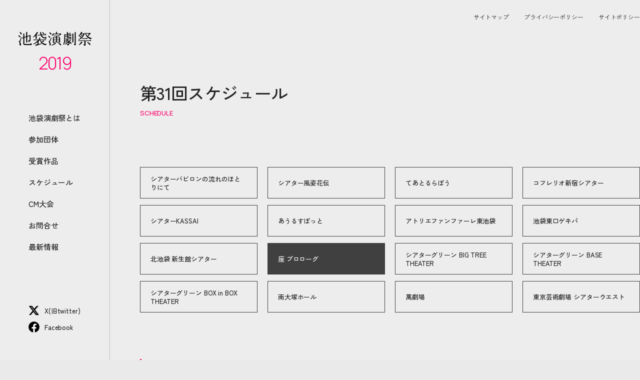

--- FILE ---
content_type: text/html; charset=UTF-8
request_url: https://ikebukuroengekisai.jp/schedule/?id=31&theater=75
body_size: 43252
content:
<!DOCTYPE HTML>
<html lang="ja">
<head prefix="og: http://ogp.me/ns# fb: http://ogp.me/ns/fb# article: http://ogp.me/ns/article#">
<meta charset="UTF-8">

<!-- Google Tag Manager -->
<script>(function(w,d,s,l,i){w[l]=w[l]||[];w[l].push({'gtm.start':
new Date().getTime(),event:'gtm.js'});var f=d.getElementsByTagName(s)[0],
j=d.createElement(s),dl=l!='dataLayer'?'&l='+l:'';j.async=true;j.src=
'https://www.googletagmanager.com/gtm.js?id='+i+dl;f.parentNode.insertBefore(j,f);
})(window,document,'script','dataLayer','GTM-MFD97J9Z');</script>
<!-- End Google Tag Manager -->







<!-- カノニカルURL -->

<!-- OGP設定 -->
<meta property="og:title" content="  スケジュール　｜　池袋演劇祭" />
<meta property="og:type" content="website" />
<meta property="og:url" content="https://ikebukuroengekisai.jp/program/573/" />
<meta property="og:image" content="https://ikebukuroengekisai.jp/wp-content/uploads/2025/01/203bda0944ee4e9a565b352ee272a88b-scaled.jpg" />
<meta property="og:site_name" content="池袋演劇祭" />
<meta property="og:description" content="" />

<!-- twitterOGP -->
<meta name="twitter:card" content="summary_large_image" />
<meta name="twitter:title" content="  スケジュール ｜ 池袋演劇祭" />
<meta name="twitter:image" content="https://ikebukuroengekisai.jp/wp-content/uploads/2025/01/203bda0944ee4e9a565b352ee272a88b-scaled.jpg" />
<meta name="twitter:description" content="" />


<title>スケジュール | 池袋演劇祭</title>
<meta name="description" content="">
<!--[if lt IE 9]>
<script src="https://html5shiv.googlecode.com/svn/trunk/html5.js"></script>
<![endif]-->

<link rel="canonical" href="https://ikebukuroengekisai.jp/program/573/">
<meta name="description" content="">

<!-- favicon -->
<link rel="shortcut icon" href="https://ikebukuroengekisai.jp/wp-content/themes/ikb01/assets/images/favicon.png">
<link rel="apple-touch-icon" sizes="180x180" href="https://ikebukuroengekisai.jp/wp-content/themes/ikb01/assets/images/favicon.png">

<meta name="viewport" content="width=device-width,initial-scale=1.0">
<link rel="stylesheet" href="https://cdn.jsdelivr.net/npm/swiper@9/swiper-bundle.min.css">
<link rel="stylesheet" href="/wp-content/themes/ikb01/assets/css/style_raw.css?20250818">

<meta name='robots' content='max-image-preview:large' />
<link rel='dns-prefetch' href='//s7.addthis.com' />
<script type="text/javascript">
window._wpemojiSettings = {"baseUrl":"https:\/\/s.w.org\/images\/core\/emoji\/14.0.0\/72x72\/","ext":".png","svgUrl":"https:\/\/s.w.org\/images\/core\/emoji\/14.0.0\/svg\/","svgExt":".svg","source":{"concatemoji":"https:\/\/ikebukuroengekisai.jp\/wp-includes\/js\/wp-emoji-release.min.js?ver=6.1.1"}};
/*! This file is auto-generated */
!function(e,a,t){var n,r,o,i=a.createElement("canvas"),p=i.getContext&&i.getContext("2d");function s(e,t){var a=String.fromCharCode,e=(p.clearRect(0,0,i.width,i.height),p.fillText(a.apply(this,e),0,0),i.toDataURL());return p.clearRect(0,0,i.width,i.height),p.fillText(a.apply(this,t),0,0),e===i.toDataURL()}function c(e){var t=a.createElement("script");t.src=e,t.defer=t.type="text/javascript",a.getElementsByTagName("head")[0].appendChild(t)}for(o=Array("flag","emoji"),t.supports={everything:!0,everythingExceptFlag:!0},r=0;r<o.length;r++)t.supports[o[r]]=function(e){if(p&&p.fillText)switch(p.textBaseline="top",p.font="600 32px Arial",e){case"flag":return s([127987,65039,8205,9895,65039],[127987,65039,8203,9895,65039])?!1:!s([55356,56826,55356,56819],[55356,56826,8203,55356,56819])&&!s([55356,57332,56128,56423,56128,56418,56128,56421,56128,56430,56128,56423,56128,56447],[55356,57332,8203,56128,56423,8203,56128,56418,8203,56128,56421,8203,56128,56430,8203,56128,56423,8203,56128,56447]);case"emoji":return!s([129777,127995,8205,129778,127999],[129777,127995,8203,129778,127999])}return!1}(o[r]),t.supports.everything=t.supports.everything&&t.supports[o[r]],"flag"!==o[r]&&(t.supports.everythingExceptFlag=t.supports.everythingExceptFlag&&t.supports[o[r]]);t.supports.everythingExceptFlag=t.supports.everythingExceptFlag&&!t.supports.flag,t.DOMReady=!1,t.readyCallback=function(){t.DOMReady=!0},t.supports.everything||(n=function(){t.readyCallback()},a.addEventListener?(a.addEventListener("DOMContentLoaded",n,!1),e.addEventListener("load",n,!1)):(e.attachEvent("onload",n),a.attachEvent("onreadystatechange",function(){"complete"===a.readyState&&t.readyCallback()})),(e=t.source||{}).concatemoji?c(e.concatemoji):e.wpemoji&&e.twemoji&&(c(e.twemoji),c(e.wpemoji)))}(window,document,window._wpemojiSettings);
</script>
<style type="text/css">
img.wp-smiley,
img.emoji {
	display: inline !important;
	border: none !important;
	box-shadow: none !important;
	height: 1em !important;
	width: 1em !important;
	margin: 0 0.07em !important;
	vertical-align: -0.1em !important;
	background: none !important;
	padding: 0 !important;
}
</style>
	<link rel='stylesheet' id='wp-block-library-css' href='https://ikebukuroengekisai.jp/wp-includes/css/dist/block-library/style.min.css?ver=6.1.1' type='text/css' media='all' />
<link rel='stylesheet' id='classic-theme-styles-css' href='https://ikebukuroengekisai.jp/wp-includes/css/classic-themes.min.css?ver=1' type='text/css' media='all' />
<style id='global-styles-inline-css' type='text/css'>
body{--wp--preset--color--black: #000000;--wp--preset--color--cyan-bluish-gray: #abb8c3;--wp--preset--color--white: #ffffff;--wp--preset--color--pale-pink: #f78da7;--wp--preset--color--vivid-red: #cf2e2e;--wp--preset--color--luminous-vivid-orange: #ff6900;--wp--preset--color--luminous-vivid-amber: #fcb900;--wp--preset--color--light-green-cyan: #7bdcb5;--wp--preset--color--vivid-green-cyan: #00d084;--wp--preset--color--pale-cyan-blue: #8ed1fc;--wp--preset--color--vivid-cyan-blue: #0693e3;--wp--preset--color--vivid-purple: #9b51e0;--wp--preset--gradient--vivid-cyan-blue-to-vivid-purple: linear-gradient(135deg,rgba(6,147,227,1) 0%,rgb(155,81,224) 100%);--wp--preset--gradient--light-green-cyan-to-vivid-green-cyan: linear-gradient(135deg,rgb(122,220,180) 0%,rgb(0,208,130) 100%);--wp--preset--gradient--luminous-vivid-amber-to-luminous-vivid-orange: linear-gradient(135deg,rgba(252,185,0,1) 0%,rgba(255,105,0,1) 100%);--wp--preset--gradient--luminous-vivid-orange-to-vivid-red: linear-gradient(135deg,rgba(255,105,0,1) 0%,rgb(207,46,46) 100%);--wp--preset--gradient--very-light-gray-to-cyan-bluish-gray: linear-gradient(135deg,rgb(238,238,238) 0%,rgb(169,184,195) 100%);--wp--preset--gradient--cool-to-warm-spectrum: linear-gradient(135deg,rgb(74,234,220) 0%,rgb(151,120,209) 20%,rgb(207,42,186) 40%,rgb(238,44,130) 60%,rgb(251,105,98) 80%,rgb(254,248,76) 100%);--wp--preset--gradient--blush-light-purple: linear-gradient(135deg,rgb(255,206,236) 0%,rgb(152,150,240) 100%);--wp--preset--gradient--blush-bordeaux: linear-gradient(135deg,rgb(254,205,165) 0%,rgb(254,45,45) 50%,rgb(107,0,62) 100%);--wp--preset--gradient--luminous-dusk: linear-gradient(135deg,rgb(255,203,112) 0%,rgb(199,81,192) 50%,rgb(65,88,208) 100%);--wp--preset--gradient--pale-ocean: linear-gradient(135deg,rgb(255,245,203) 0%,rgb(182,227,212) 50%,rgb(51,167,181) 100%);--wp--preset--gradient--electric-grass: linear-gradient(135deg,rgb(202,248,128) 0%,rgb(113,206,126) 100%);--wp--preset--gradient--midnight: linear-gradient(135deg,rgb(2,3,129) 0%,rgb(40,116,252) 100%);--wp--preset--duotone--dark-grayscale: url('#wp-duotone-dark-grayscale');--wp--preset--duotone--grayscale: url('#wp-duotone-grayscale');--wp--preset--duotone--purple-yellow: url('#wp-duotone-purple-yellow');--wp--preset--duotone--blue-red: url('#wp-duotone-blue-red');--wp--preset--duotone--midnight: url('#wp-duotone-midnight');--wp--preset--duotone--magenta-yellow: url('#wp-duotone-magenta-yellow');--wp--preset--duotone--purple-green: url('#wp-duotone-purple-green');--wp--preset--duotone--blue-orange: url('#wp-duotone-blue-orange');--wp--preset--font-size--small: 13px;--wp--preset--font-size--medium: 20px;--wp--preset--font-size--large: 36px;--wp--preset--font-size--x-large: 42px;--wp--preset--spacing--20: 0.44rem;--wp--preset--spacing--30: 0.67rem;--wp--preset--spacing--40: 1rem;--wp--preset--spacing--50: 1.5rem;--wp--preset--spacing--60: 2.25rem;--wp--preset--spacing--70: 3.38rem;--wp--preset--spacing--80: 5.06rem;}:where(.is-layout-flex){gap: 0.5em;}body .is-layout-flow > .alignleft{float: left;margin-inline-start: 0;margin-inline-end: 2em;}body .is-layout-flow > .alignright{float: right;margin-inline-start: 2em;margin-inline-end: 0;}body .is-layout-flow > .aligncenter{margin-left: auto !important;margin-right: auto !important;}body .is-layout-constrained > .alignleft{float: left;margin-inline-start: 0;margin-inline-end: 2em;}body .is-layout-constrained > .alignright{float: right;margin-inline-start: 2em;margin-inline-end: 0;}body .is-layout-constrained > .aligncenter{margin-left: auto !important;margin-right: auto !important;}body .is-layout-constrained > :where(:not(.alignleft):not(.alignright):not(.alignfull)){max-width: var(--wp--style--global--content-size);margin-left: auto !important;margin-right: auto !important;}body .is-layout-constrained > .alignwide{max-width: var(--wp--style--global--wide-size);}body .is-layout-flex{display: flex;}body .is-layout-flex{flex-wrap: wrap;align-items: center;}body .is-layout-flex > *{margin: 0;}:where(.wp-block-columns.is-layout-flex){gap: 2em;}.has-black-color{color: var(--wp--preset--color--black) !important;}.has-cyan-bluish-gray-color{color: var(--wp--preset--color--cyan-bluish-gray) !important;}.has-white-color{color: var(--wp--preset--color--white) !important;}.has-pale-pink-color{color: var(--wp--preset--color--pale-pink) !important;}.has-vivid-red-color{color: var(--wp--preset--color--vivid-red) !important;}.has-luminous-vivid-orange-color{color: var(--wp--preset--color--luminous-vivid-orange) !important;}.has-luminous-vivid-amber-color{color: var(--wp--preset--color--luminous-vivid-amber) !important;}.has-light-green-cyan-color{color: var(--wp--preset--color--light-green-cyan) !important;}.has-vivid-green-cyan-color{color: var(--wp--preset--color--vivid-green-cyan) !important;}.has-pale-cyan-blue-color{color: var(--wp--preset--color--pale-cyan-blue) !important;}.has-vivid-cyan-blue-color{color: var(--wp--preset--color--vivid-cyan-blue) !important;}.has-vivid-purple-color{color: var(--wp--preset--color--vivid-purple) !important;}.has-black-background-color{background-color: var(--wp--preset--color--black) !important;}.has-cyan-bluish-gray-background-color{background-color: var(--wp--preset--color--cyan-bluish-gray) !important;}.has-white-background-color{background-color: var(--wp--preset--color--white) !important;}.has-pale-pink-background-color{background-color: var(--wp--preset--color--pale-pink) !important;}.has-vivid-red-background-color{background-color: var(--wp--preset--color--vivid-red) !important;}.has-luminous-vivid-orange-background-color{background-color: var(--wp--preset--color--luminous-vivid-orange) !important;}.has-luminous-vivid-amber-background-color{background-color: var(--wp--preset--color--luminous-vivid-amber) !important;}.has-light-green-cyan-background-color{background-color: var(--wp--preset--color--light-green-cyan) !important;}.has-vivid-green-cyan-background-color{background-color: var(--wp--preset--color--vivid-green-cyan) !important;}.has-pale-cyan-blue-background-color{background-color: var(--wp--preset--color--pale-cyan-blue) !important;}.has-vivid-cyan-blue-background-color{background-color: var(--wp--preset--color--vivid-cyan-blue) !important;}.has-vivid-purple-background-color{background-color: var(--wp--preset--color--vivid-purple) !important;}.has-black-border-color{border-color: var(--wp--preset--color--black) !important;}.has-cyan-bluish-gray-border-color{border-color: var(--wp--preset--color--cyan-bluish-gray) !important;}.has-white-border-color{border-color: var(--wp--preset--color--white) !important;}.has-pale-pink-border-color{border-color: var(--wp--preset--color--pale-pink) !important;}.has-vivid-red-border-color{border-color: var(--wp--preset--color--vivid-red) !important;}.has-luminous-vivid-orange-border-color{border-color: var(--wp--preset--color--luminous-vivid-orange) !important;}.has-luminous-vivid-amber-border-color{border-color: var(--wp--preset--color--luminous-vivid-amber) !important;}.has-light-green-cyan-border-color{border-color: var(--wp--preset--color--light-green-cyan) !important;}.has-vivid-green-cyan-border-color{border-color: var(--wp--preset--color--vivid-green-cyan) !important;}.has-pale-cyan-blue-border-color{border-color: var(--wp--preset--color--pale-cyan-blue) !important;}.has-vivid-cyan-blue-border-color{border-color: var(--wp--preset--color--vivid-cyan-blue) !important;}.has-vivid-purple-border-color{border-color: var(--wp--preset--color--vivid-purple) !important;}.has-vivid-cyan-blue-to-vivid-purple-gradient-background{background: var(--wp--preset--gradient--vivid-cyan-blue-to-vivid-purple) !important;}.has-light-green-cyan-to-vivid-green-cyan-gradient-background{background: var(--wp--preset--gradient--light-green-cyan-to-vivid-green-cyan) !important;}.has-luminous-vivid-amber-to-luminous-vivid-orange-gradient-background{background: var(--wp--preset--gradient--luminous-vivid-amber-to-luminous-vivid-orange) !important;}.has-luminous-vivid-orange-to-vivid-red-gradient-background{background: var(--wp--preset--gradient--luminous-vivid-orange-to-vivid-red) !important;}.has-very-light-gray-to-cyan-bluish-gray-gradient-background{background: var(--wp--preset--gradient--very-light-gray-to-cyan-bluish-gray) !important;}.has-cool-to-warm-spectrum-gradient-background{background: var(--wp--preset--gradient--cool-to-warm-spectrum) !important;}.has-blush-light-purple-gradient-background{background: var(--wp--preset--gradient--blush-light-purple) !important;}.has-blush-bordeaux-gradient-background{background: var(--wp--preset--gradient--blush-bordeaux) !important;}.has-luminous-dusk-gradient-background{background: var(--wp--preset--gradient--luminous-dusk) !important;}.has-pale-ocean-gradient-background{background: var(--wp--preset--gradient--pale-ocean) !important;}.has-electric-grass-gradient-background{background: var(--wp--preset--gradient--electric-grass) !important;}.has-midnight-gradient-background{background: var(--wp--preset--gradient--midnight) !important;}.has-small-font-size{font-size: var(--wp--preset--font-size--small) !important;}.has-medium-font-size{font-size: var(--wp--preset--font-size--medium) !important;}.has-large-font-size{font-size: var(--wp--preset--font-size--large) !important;}.has-x-large-font-size{font-size: var(--wp--preset--font-size--x-large) !important;}
.wp-block-navigation a:where(:not(.wp-element-button)){color: inherit;}
:where(.wp-block-columns.is-layout-flex){gap: 2em;}
.wp-block-pullquote{font-size: 1.5em;line-height: 1.6;}
</style>
<link rel='stylesheet' id='addthis_all_pages-css' href='https://ikebukuroengekisai.jp/wp-content/plugins/addthis/frontend/build/addthis_wordpress_public.min.css?ver=6.1.1' type='text/css' media='all' />
<script type='text/javascript' src='https://s7.addthis.com/js/300/addthis_widget.js?ver=6.1.1#pubid=wp-8f1f510aa3ced3db75dfb19dda8f2c5e' id='addthis_widget-js'></script>
<link rel="https://api.w.org/" href="https://ikebukuroengekisai.jp/wp-json/" /><link rel="alternate" type="application/json" href="https://ikebukuroengekisai.jp/wp-json/wp/v2/pages/121" /><link rel="EditURI" type="application/rsd+xml" title="RSD" href="https://ikebukuroengekisai.jp/xmlrpc.php?rsd" />
<link rel="wlwmanifest" type="application/wlwmanifest+xml" href="https://ikebukuroengekisai.jp/wp-includes/wlwmanifest.xml" />
<meta name="generator" content="WordPress 6.1.1" />
<link rel='shortlink' href='https://ikebukuroengekisai.jp/?p=121' />
<link rel="alternate" type="application/json+oembed" href="https://ikebukuroengekisai.jp/wp-json/oembed/1.0/embed?url=https%3A%2F%2Fikebukuroengekisai.jp%2Fprogram%2F573%2F" />
<link rel="alternate" type="text/xml+oembed" href="https://ikebukuroengekisai.jp/wp-json/oembed/1.0/embed?url=https%3A%2F%2Fikebukuroengekisai.jp%2Fprogram%2F573%2F&#038;format=xml" />
<script data-cfasync="false" type="text/javascript">if (window.addthis_product === undefined) { window.addthis_product = "wpp"; } if (window.wp_product_version === undefined) { window.wp_product_version = "wpp-6.2.7"; } if (window.addthis_share === undefined) { window.addthis_share = {}; } if (window.addthis_config === undefined) { window.addthis_config = {"data_track_clickback":true,"ignore_server_config":true,"ui_atversion":300}; } if (window.addthis_layers === undefined) { window.addthis_layers = {}; } if (window.addthis_layers_tools === undefined) { window.addthis_layers_tools = []; } else {  } if (window.addthis_plugin_info === undefined) { window.addthis_plugin_info = {"info_status":"enabled","cms_name":"WordPress","plugin_name":"Share Buttons by AddThis","plugin_version":"6.2.7","plugin_mode":"WordPress","anonymous_profile_id":"wp-8f1f510aa3ced3db75dfb19dda8f2c5e","page_info":{"template":false,"post_type":""},"sharing_enabled_on_post_via_metabox":false}; } 
                    (function() {
                      var first_load_interval_id = setInterval(function () {
                        if (typeof window.addthis !== 'undefined') {
                          window.clearInterval(first_load_interval_id);
                          if (typeof window.addthis_layers !== 'undefined' && Object.getOwnPropertyNames(window.addthis_layers).length > 0) {
                            window.addthis.layers(window.addthis_layers);
                          }
                          if (Array.isArray(window.addthis_layers_tools)) {
                            for (i = 0; i < window.addthis_layers_tools.length; i++) {
                              window.addthis.layers(window.addthis_layers_tools[i]);
                            }
                          }
                        }
                     },1000)
                    }());
                </script><link rel="icon" href="https://ikebukuroengekisai.jp/wp-content/uploads/2023/08/cropped-Hh1xjxzn_400x400-2-32x32.jpg" sizes="32x32" />
<link rel="icon" href="https://ikebukuroengekisai.jp/wp-content/uploads/2023/08/cropped-Hh1xjxzn_400x400-2-192x192.jpg" sizes="192x192" />
<link rel="apple-touch-icon" href="https://ikebukuroengekisai.jp/wp-content/uploads/2023/08/cropped-Hh1xjxzn_400x400-2-180x180.jpg" />
<meta name="msapplication-TileImage" content="https://ikebukuroengekisai.jp/wp-content/uploads/2023/08/cropped-Hh1xjxzn_400x400-2-270x270.jpg" />

</head>


<body data-rsssl=1 id="#top"  itemschope="itemscope" itemtype="http://schema.org/WebPage">

<!-- Google Tag Manager (noscript) -->
<noscript><iframe src="https://www.googletagmanager.com/ns.html?id=GTM-MFD97J9Z"
height="0" width="0" style="display:none;visibility:hidden"></iframe></noscript>
<!-- End Google Tag Manager (noscript) -->

	<div id="fb-root"></div>
	<script async defer crossorigin="anonymous" src="https://connect.facebook.net/ja_JP/sdk.js#xfbml=1&version=v17.0&appId=252010189422094&autoLogAppEvents=1" nonce="cTTwlN40"></script>

	<div class="container" id="app">

		<header class="mainHeader">
		  <div class="mainHeader__border" id="mainHeader-border"></div>
		  <div class="mainHeader__menu"><a class="menuToggle mainHeader__menu-btn" id="menuBtn">
		      <div class="open"><img src="/wp-content/themes/ikb01/assets/image/header/icon_menu.png" alt="MENU"/>
		      </div>
		      <div class="close"><img src="/wp-content/themes/ikb01/assets/image/header/icon_close.png" alt="CLOSE"/>
		      </div></a></div>
		  <div class="mainHeader__wrap">
		    <div class="mainHeader__top">
		      <h1 class="mainHeader__logo"><a href="/event/31th/"><img src="/wp-content/themes/ikb01/assets/image/logo/logo.png" alt="池袋演劇祭 IKEBUKURO PLAY FESTIVAL"/><span class="mainHeader__logo-num">2019</span></a></h1>
		      <div class="mainHeader__inner">
		        <ul class="mainHeader__list">

														  									<li><a href="/about/?id=31" target="">池袋演劇祭とは</a></li>
							  									<li><a href="/program/?id=31" target="">参加団体</a></li>
							  									<li><a href="/award/?id=31" target="">受賞作品</a></li>
							  									<li><a href="/schedule/?id=31" target="">スケジュール</a></li>
							  									<li><a href="/cm/?id=31" target="">CM大会</a></li>
							  									<li><a href="/contact/?id=31" target="">お問合せ</a></li>
							  									<li><a href="/news/?id=31" target="">最新情報</a></li>
							  							
		        </ul>
		      </div>
		    </div>
		    <div class="mainHeader__bottom">
		      <div class="mainHeader__inner">
		        <ul class="mainHeader__sns">
																								<li><a href="https://twitter.com/IKE_ENGEKISAI"><img src="/wp-content/themes/ikb01/assets/image/sns/sns_x.png" alt="Twitter"/><span>X(旧twitter)</span></a></li>
																														<li><a href="https://www.facebook.com/IKEBUKUROENGEKISAI/"><img src="/wp-content/themes/ikb01/assets/image/sns/sns_fb.png" alt="Facebook"/><span>Facebook</span></a></li>
									        </ul>
		      </div>
		    </div>
		  </div>
		</header>
		<div class="mainMenu" id="mainMenu">
		  <div class="mainMenu__wrap">
		    <ul class="mainMenu__list">
		      <li><a href="/event/31th/">ホーム</a></li>
																		<li><a href="/about/?id=31" target="">池袋演劇祭とは</a></li>
													<li><a href="/program/?id=31" target="">参加団体</a></li>
													<li><a href="/award/?id=31" target="">受賞作品</a></li>
													<li><a href="/schedule/?id=31" target="">スケジュール</a></li>
													<li><a href="/cm/?id=31" target="">CM大会</a></li>
													<li><a href="/contact/?id=31" target="">お問合せ</a></li>
													<li><a href="/news/?id=31" target="">最新情報</a></li>
													    </ul>
		    <ul class="mainMenu__sns">
																		<li><a href="https://twitter.com/IKE_ENGEKISAI"><img src="/wp-content/themes/ikb01/assets/image/sns/sns_x.png" alt="Twitter"/><span>X(旧twitter)</span></a></li>
																						<li><a href="https://www.facebook.com/IKEBUKUROENGEKISAI/"><img src="/wp-content/themes/ikb01/assets/image/sns/sns_fb.png" alt="Facebook"/><span>Facebook</span></a></li>
							    </ul>
		    <ul class="mainMenu__sitemap">
		      <li><a href="/sitemap/?id=31">サイトマップ</a></li>
		      <li><a href="/privacy/?id=31">プライバシー<br/>ポリシー</a></li>
		      <li><a href="/policy/?id=31">サイトポリシー</a></li>
		    </ul>

		    <div class="mainMenu__inner">
								      <div class="mainMenu__join">
			        <p class="mainMenu__join-title">参加団体</p>
			        <ul class="mainMenu__join-list">
																	<li><a href="https://ikebukuroengekisai.jp/program/525/">劇団モンキーチョップ</a></li>
																	<li><a href="https://ikebukuroengekisai.jp/program/535/">埋れ木</a></li>
																	<li><a href="https://ikebukuroengekisai.jp/program/583/">ハグハグ共和国</a></li>
																	<li><a href="https://ikebukuroengekisai.jp/program/593/">劇団バター猫のパラドックス</a></li>
																	<li><a href="https://ikebukuroengekisai.jp/program/619/">theatre PEOPLE PURPLE</a></li>
																	<li><a href="https://ikebukuroengekisai.jp/program/553/">いしくらけんしろうとかっぱ3兄弟</a></li>
																	<li><a href="https://ikebukuroengekisai.jp/program/545/">ジョーカーハウス</a></li>
																	<li><a href="https://ikebukuroengekisai.jp/program/579/">豊島区オペラソリストの会</a></li>
																	<li><a href="https://ikebukuroengekisai.jp/program/527/">劇団レトロノート</a></li>
																	<li><a href="https://ikebukuroengekisai.jp/program/611/">緊急ルーレット</a></li>
																	<li><a href="https://ikebukuroengekisai.jp/program/607/">Prelude</a></li>
																	<li><a href="https://ikebukuroengekisai.jp/program/613/">悪い芝居</a></li>
																	<li><a href="https://ikebukuroengekisai.jp/program/625/">劇団SHOW特急</a></li>
																	<li><a href="https://ikebukuroengekisai.jp/program/537/">EVKK(エレベーター企画)</a></li>
																	<li><a href="https://ikebukuroengekisai.jp/program/547/">演劇企画イロトリドリノハナ</a></li>
																	<li><a href="https://ikebukuroengekisai.jp/program/585/">テンナイン</a></li>
																	<li><a href="https://ikebukuroengekisai.jp/program/555/">Lumiere Theater舞台制作研究社</a></li>
																	<li><a href="https://ikebukuroengekisai.jp/program/569/">劇団オモテナシ</a></li>
																	<li><a href="https://ikebukuroengekisai.jp/program/539/">劇団おおかみ少年</a></li>
																	<li><a href="https://ikebukuroengekisai.jp/program/529/">外組</a></li>
																	<li><a href="https://ikebukuroengekisai.jp/program/563/">J-journey</a></li>
																	<li><a href="https://ikebukuroengekisai.jp/program/621/">大正浪漫探偵譚製作委員会</a></li>
																	<li><a href="https://ikebukuroengekisai.jp/program/587/">劇団ヒラガナ（）</a></li>
																	<li><a href="https://ikebukuroengekisai.jp/program/609/">○○Pソファ</a></li>
																	<li><a href="https://ikebukuroengekisai.jp/program/541/">ソラミミ</a></li>
																	<li><a href="https://ikebukuroengekisai.jp/program/549/">演劇集団TOY's BOX</a></li>
																	<li><a href="https://ikebukuroengekisai.jp/program/571/">劇団東俳</a></li>
																	<li><a href="https://ikebukuroengekisai.jp/program/601/">テアトロ*ネネム</a></li>
																	<li><a href="https://ikebukuroengekisai.jp/program/557/">劇団 月のシナリオ</a></li>
																	<li><a href="https://ikebukuroengekisai.jp/program/581/">一般社団法人サルピーノ</a></li>
																	<li><a href="https://ikebukuroengekisai.jp/program/595/">劇団現代古典主義</a></li>
																	<li><a href="https://ikebukuroengekisai.jp/program/531/">電動夏子安置システム</a></li>
																	<li><a href="https://ikebukuroengekisai.jp/program/597/">東京ハイビーム</a></li>
																	<li><a href="https://ikebukuroengekisai.jp/program/559/">甲斐ファクトリー</a></li>
																	<li><a href="https://ikebukuroengekisai.jp/program/565/">ラビット番長</a></li>
																	<li><a href="https://ikebukuroengekisai.jp/program/615/">劇団昴</a></li>
																	<li><a href="https://ikebukuroengekisai.jp/program/589/">劇団生命座</a></li>
																	<li><a href="https://ikebukuroengekisai.jp/program/623/">オフィス上の空プロデュース</a></li>
																	<li><a href="https://ikebukuroengekisai.jp/program/575/">猿美企画</a></li>
																	<li><a href="https://ikebukuroengekisai.jp/program/603/">ポッキリくれよんズ</a></li>
																	<li><a href="https://ikebukuroengekisai.jp/program/533/">劇団YAMINABE</a></li>
																	<li><a href="https://ikebukuroengekisai.jp/program/561/">イマノカゲキ</a></li>
																	<li><a href="https://ikebukuroengekisai.jp/program/599/">オフィス櫻華</a></li>
																	<li><a href="https://ikebukuroengekisai.jp/program/543/">演劇ユニットちょもらんま</a></li>
																	<li><a href="https://ikebukuroengekisai.jp/program/551/">MousePiece-ree</a></li>
																	<li><a href="https://ikebukuroengekisai.jp/program/567/">演劇ユニット「クロ・クロ」</a></li>
																	<li><a href="https://ikebukuroengekisai.jp/program/577/">おしばいかむぱにゐ</a></li>
																	<li><a href="https://ikebukuroengekisai.jp/program/591/">劇団ヨロタミ</a></li>
																	<li><a href="https://ikebukuroengekisai.jp/program/605/">TEAM海賊</a></li>
																	<li><a href="https://ikebukuroengekisai.jp/program/573/">劇団The Timeless Letter</a></li>
																	<li><a href="https://ikebukuroengekisai.jp/program/617/">シアター・キャタック</a></li>
											        </ul>
			      </div>
							      <div class="mainMenu__close">   <a class="menuToggle" href=""><img src="/wp-content/themes/ikb01/assets/image/icon/icon_button_close.png" alt="CLOSE"/><span>CLOSE</span></a></div>
		    </div>
		  </div>
		  <div class="mainMenu__overlay"></div>
		</div>

		<main class="content" id="main">


<div class="headerLinks">
	<div class="headerLinks__inner">
		<ul class="headerLinks__list">
			<li><a href="/sitemap/?id=31">サイトマップ</a></li>
			<li><a href="/privacy/?id=31">プライバシーポリシー</a></li>
			<li><a href="/policy/?id=31">サイトポリシー</a></li>
		</ul>
	</div>
</div>

<section class="page">
  <h1 class="pageTitle"><span class="pageTitle-jp">第31回スケジュール</span><span class="pageTitle-en">SCHEDULE</span>
  </h1>
  <div class="schedule">
    <ul class="scheduleList">
                        <li class="scheduleList__item">
                              <a href="/schedule/?id=31&theater=108">
                            シアターバビロンの流れのほとりにて                              </a>
                          </a>
          </li>
                  <li class="scheduleList__item">
                              <a href="/schedule/?id=31&theater=106">
                            シアター風姿花伝                              </a>
                          </a>
          </li>
                  <li class="scheduleList__item">
                              <a href="/schedule/?id=31&theater=105">
                            てあとるらぽう                              </a>
                          </a>
          </li>
                  <li class="scheduleList__item">
                              <a href="/schedule/?id=31&theater=104">
                            コフレリオ新宿シアター                              </a>
                          </a>
          </li>
                  <li class="scheduleList__item">
                              <a href="/schedule/?id=31&theater=103">
                            シアターKASSAI                              </a>
                          </a>
          </li>
                  <li class="scheduleList__item">
                              <a href="/schedule/?id=31&theater=54">
                            あうるすぽっと                              </a>
                          </a>
          </li>
                  <li class="scheduleList__item">
                              <a href="/schedule/?id=31&theater=58">
                            アトリエファンファーレ東池袋                              </a>
                          </a>
          </li>
                  <li class="scheduleList__item">
                              <a href="/schedule/?id=31&theater=80">
                            池袋東口ゲキパ                              </a>
                          </a>
          </li>
                  <li class="scheduleList__item">
                              <a href="/schedule/?id=31&theater=72">
                            北池袋 新生館シアター                              </a>
                          </a>
          </li>
                  <li class="scheduleList__item">
                              <span>
                            座 プロローグ                              </span>
                          </a>
          </li>
                  <li class="scheduleList__item">
                              <a href="/schedule/?id=31&theater=65">
                            シアターグリーン BIG TREE THEATER                              </a>
                          </a>
          </li>
                  <li class="scheduleList__item">
                              <a href="/schedule/?id=31&theater=64">
                            シアターグリーン BASE THEATER                              </a>
                          </a>
          </li>
                  <li class="scheduleList__item">
                              <a href="/schedule/?id=31&theater=66">
                            シアターグリーン BOX in BOX THEATER                              </a>
                          </a>
          </li>
                  <li class="scheduleList__item">
                              <a href="/schedule/?id=31&theater=73">
                            南大塚ホール                              </a>
                          </a>
          </li>
                  <li class="scheduleList__item">
                              <a href="/schedule/?id=31&theater=81">
                            萬劇場                              </a>
                          </a>
          </li>
                  <li class="scheduleList__item">
                              <a href="/schedule/?id=31&theater=78">
                            東京芸術劇場 シアターウエスト                              </a>
                          </a>
          </li>
                  </ul>

          <h2 class="scheduleSubTitle">座 プロローグ</h2>

    <ul class="scheduleMonth">
                        <li>
                          <a href="/schedule/?id=31&theater=75&month=47">
                        8月                          </a>
                      </li>
                  <li>
                          <span>
                        9月                          </span>
                      </li>
                  <li>
                          <a href="/schedule/?id=31&theater=75&month=49">
                        10月                          </a>
                      </li>
              
    </ul>
    <div class="scheduleTable">
      <table>
        <colgroup>
          <col class="col1">
          <col class="col2">
          <col class="col3">
        </colgroup>
        <thead>
          <tr>
            <th colspan="2">公演日程</th>
            <td>団体名／演目</td>
          </tr>
        </thead>
        <tbody>


                                    <tr>
                <th>1</th>
                <th>日</th>
                <td>
                                  </td>
              </tr>

                          <tr>
                <th>2</th>
                <th>月</th>
                <td>
                                  </td>
              </tr>

                          <tr>
                <th>3</th>
                <th>火</th>
                <td>
                                  </td>
              </tr>

                          <tr>
                <th>4</th>
                <th>水</th>
                <td>
                                  </td>
              </tr>

                          <tr>
                <th>5</th>
                <th>木</th>
                <td>
                                  </td>
              </tr>

                          <tr>
                <th>6</th>
                <th>金</th>
                <td>
                                  </td>
              </tr>

                          <tr>
                <th>7</th>
                <th>土</th>
                <td>
                                  </td>
              </tr>

                          <tr>
                <th>8</th>
                <th>日</th>
                <td>
                                  </td>
              </tr>

                          <tr>
                <th>9</th>
                <th>月</th>
                <td>
                                  </td>
              </tr>

                          <tr>
                <th>10</th>
                <th>火</th>
                <td>
                                  </td>
              </tr>

                          <tr>
                <th>11</th>
                <th>水</th>
                <td>
                                  </td>
              </tr>

                          <tr>
                <th>12</th>
                <th>木</th>
                <td>
                                  </td>
              </tr>

                          <tr>
                <th>13</th>
                <th>金</th>
                <td>
                                      <a href="https://ikebukuroengekisai.jp/program/571/?id=31">劇団東俳／ラフラッパ！！</a>
                                        </a>
                    <br />
                                  </td>
              </tr>

                          <tr>
                <th>14</th>
                <th>土</th>
                <td>
                                      <a href="https://ikebukuroengekisai.jp/program/571/?id=31">劇団東俳／ラフラッパ！！</a>
                                        </a>
                    <br />
                                  </td>
              </tr>

                          <tr>
                <th>15</th>
                <th>日</th>
                <td>
                                      <a href="https://ikebukuroengekisai.jp/program/571/?id=31">劇団東俳／ラフラッパ！！</a>
                                        </a>
                    <br />
                                  </td>
              </tr>

                          <tr>
                <th>16</th>
                <th>月</th>
                <td>
                                  </td>
              </tr>

                          <tr>
                <th>17</th>
                <th>火</th>
                <td>
                                  </td>
              </tr>

                          <tr>
                <th>18</th>
                <th>水</th>
                <td>
                                  </td>
              </tr>

                          <tr>
                <th>19</th>
                <th>木</th>
                <td>
                                  </td>
              </tr>

                          <tr>
                <th>20</th>
                <th>金</th>
                <td>
                                  </td>
              </tr>

                          <tr>
                <th>21</th>
                <th>土</th>
                <td>
                                  </td>
              </tr>

                          <tr>
                <th>22</th>
                <th>日</th>
                <td>
                                  </td>
              </tr>

                          <tr>
                <th>23</th>
                <th>月</th>
                <td>
                                  </td>
              </tr>

                          <tr>
                <th>24</th>
                <th>火</th>
                <td>
                                  </td>
              </tr>

                          <tr>
                <th>25</th>
                <th>水</th>
                <td>
                                  </td>
              </tr>

                          <tr>
                <th>26</th>
                <th>木</th>
                <td>
                                  </td>
              </tr>

                          <tr>
                <th>27</th>
                <th>金</th>
                <td>
                                  </td>
              </tr>

                          <tr>
                <th>28</th>
                <th>土</th>
                <td>
                                      <a href="https://ikebukuroengekisai.jp/program/573/?id=31">劇団The Timeless Letter／SEVEN STORIES</a>
                                        </a>
                    <br />
                                  </td>
              </tr>

                          <tr>
                <th>29</th>
                <th>日</th>
                <td>
                                      <a href="https://ikebukuroengekisai.jp/program/573/?id=31">劇団The Timeless Letter／SEVEN STORIES</a>
                                        </a>
                    <br />
                                  </td>
              </tr>

                          <tr>
                <th>30</th>
                <th>月</th>
                <td>
                                  </td>
              </tr>

                      
        </tbody>
      </table>
    
    </div>
    <div class="share">
      <h2 class="share__title">SHARE</h2>
      <ul class="share__list">
        <li><a href="//twitter.com/share?text=池袋演劇祭 第31回スケジュール&url=https://ikebukuroengekisai.jp/schedule/?id=31&theater=75&theater=75&month=48&via=IKE_ENGEKISAI" title="Twitterでシェア" onclick="javascript:window.open(this.href, '_blank', 'menubar=no,toolbar=no,resizable=yes,scrollbars=yes,height=400,width=600');return false;"><img src="/wp-content/themes/ikb01/assets/image/sns/sns_x.png" alt="Twitter"/></a></li>
        <li><a href="//www.facebook.com/sharer.php?src=bm&u=https://ikebukuroengekisai.jp/schedule/?id=31&theater=75&theater=75&month=48&t=池袋演劇祭 第31回スケジュール" title="Facebookでシェア" onclick="javascript:window.open(this.href, '_blank', 'menubar=no,toolbar=no,resizable=yes,scrollbars=yes,height=800,width=600');return false;"><img src="/wp-content/themes/ikb01/assets/image/sns/sns_fb.png" alt="Facebook"/></a></li>
      </ul>
    </div>
    <div class="returnHome"><a href="/event/31th/"><span></span>ホームに戻る</a></div>
  </div>
</section>
<ul class="breadcrumb">
  <li class="bread__item"><a class="bread__link" href="/event/31th/">ホーム</a>
  </li>
  <li class="bread__item"><a class="bread__link" href="/schedule/?id=31">スケジュール</a>
  </li>
      <li class="bread__item">
      <a class="bread__link" href="/schedule/?id=31&theater=75">座 プロローグ</a>
    </li>
        <li class="bread__item">
      <span>9月</span>
    </li>
  </ul>




      <footer class="mainFooter">
        <div class="mainFooter__wrap">
          <div class="mainFooter__inner">
            <div class="mainFooter__data">
              <p class="mainFooter__title">池袋演劇祭<br class="sp"/>実行委員会事務局</p>
              <p class="mainFooter__address">
                〒171-0022<br/>
                東京都豊島区南池袋2-20-4<br class="sp"/> シアターグリーン6F<br/>
                特定非営利活動法人Halo ART内
              </p>
              <p class="mainFooter__tel"><img src="/wp-content/themes/ikb01/assets/image/icon/icon_tel.png" alt="TEL"/>070-7404-7855（平日10:00～17:00）
              </p>
              <p class="mainFooter__copy">©池袋演劇祭</p>
            </div>
            <div class="mainFooter__toTop"><a class="scrollTop" href=""><img src="/wp-content/themes/ikb01/assets/image/footer/linkto_circle.png" alt="Top Backto Top"/><span></span></a></div>
          </div>
        </div>
      </footer>
    </main>
      </div>
  <script src="https://cdn.jsdelivr.net/npm/swiper@9/swiper-bundle.min.js"></script>
  <script src="/wp-content/themes/ikb01/assets/js/lib.js"></script>
  <script src="/wp-content/themes/ikb01/assets/js/main.js"></script>

  
  </body>
</html>


--- FILE ---
content_type: text/css
request_url: https://ikebukuroengekisai.jp/wp-content/themes/ikb01/assets/css/style_raw.css?20250818
body_size: 123762
content:
@import url("https://fonts.googleapis.com/css2?family=Manrope:wght@200;300;400;500;800&family=Zen+Kaku+Gothic+New:wght@400;500&display=swap");
a, abbr, acronym, address, applet, article, aside, audio, b, big, blockquote, body, canvas, caption, center, cite, code, dd, del, details, dfn, div, dl, dt, em, embed, fieldset, figcaption, figure, footer, form, h1, h2, h3, h4, h5, h6, header, hgroup, html, i, iframe, img, ins, kbd, label, legend, li, mark, menu, nav, object, ol, output, p, pre, q, ruby, s, samp, section, small, span, strike, strong, sub, summary, sup, table, tbody, td, tfoot, th, thead, time, tr, tt, u, ul, var, video {
	border: 0;
	margin: 0;
	padding: 0;
	vertical-align: baseline
}
article, aside, details, figcaption, figure, footer, header, hgroup, main, menu, nav, section {
	display: block
}
body {
	-webkit-text-size-adjust: 100%;
	line-height: 1largeBtn__more
}
ol, ul {
	list-style: none
}
blockquote, q {
	quotes: none
}
blockquote:after, blockquote:before, q:after, q:before {
	content: "";
	content: none
}
table {
	border-collapse: collapse;
	border-spacing: 0
}
*, :after, :before {
	-webkit-box-sizing: border-box;
	-o-box-sizing: border-box;
	-ms-box-sizing: border-box;
	box-sizing: border-box
}
button, input[type=email], input[type=submit], input[type=tel], input[type=text], select, textarea {
	-webkit-appearance: none;
	-moz-appearance: none;
	appearance: none;
	background: none;
	border: none;
	border-radius: 0;
	margin: 0;
	outline: none;
	padding: 0
}
@media (max-width:767px) {
	.pc {
		display: none!important
	}
}
@media (min-width:768px) {
	.sp {
		display: none!important
	}
}
@-webkit-keyframes MoveUpInitial {
	to {
		-webkit-transform: translate3d(0, -105%, 0);
		transform: translate3d(0, -105%, 0)
	}
}
@keyframes MoveUpInitial {
	to {
		-webkit-transform: translate3d(0, -105%, 0);
		transform: translate3d(0, -105%, 0)
	}
}
@-webkit-keyframes MoveUpEnd {
	0% {
		-webkit-transform: translate3d(0, 100%, 0);
		transform: translate3d(0, 100%, 0)
	}
	to {
		-webkit-transform: translateZ(0);
		transform: translateZ(0)
	}
}
@keyframes MoveUpEnd {
	0% {
		-webkit-transform: translate3d(0, 100%, 0);
		transform: translate3d(0, 100%, 0)
	}
	to {
		-webkit-transform: translateZ(0);
		transform: translateZ(0)
	}
}
@-webkit-keyframes rotate {
	0% {
		-webkit-transform: rotate(0);
		transform: rotate(0)
	}
	to {
		-webkit-transform: rotate(1turn);
		transform: rotate(1turn)
	}
}
@keyframes rotate {
	0% {
		-webkit-transform: rotate(0);
		transform: rotate(0)
	}
	to {
		-webkit-transform: rotate(1turn);
		transform: rotate(1turn)
	}
}
html {
	font-size: 62.5%
}
body {
	background-color: #eaeaea;
	color: #222;
	font-family: Zen Kaku Gothic New, sans-serif;
	font-weight: 500
}
@media (max-width:767px) {
	body {
		min-width: auto;
		width: 100%
	}
}
body.is-fixed {
	overflow: hidden;
	position: fixed
}
a, button {
	color: #222;
	cursor: pointer;
	text-decoration: none
}
img {
	height: auto;
	max-width: 100%
}
[v-cloak] {
	display: none
}
.fade-enter-active, .fade-leave-active {
	-webkit-transition: opacity .5s;
	transition: opacity .5s
}
.fade-enter, .fade-leave-to {
	opacity: 0
}
.v-enter-active, .v-leave-active {
	-webkit-transition: opacity .5s;
	transition: opacity .5s
}
.v-enter, .v-leave-to {
	opacity: 0
}
.v-enter-to, .v-leave {
	opacity: 1
}
@media (min-width:768px) {
	.container {
		display: -webkit-box;
		display: -ms-flexbox;
		display: flex
	}
}
.container:before {
	background-image: url(../image/common/bg.jpg);
	content: "";
	height: 100%;
	left: 0;
	opacity: .15;
	position: fixed;
	top: 0;
	width: 100%
}
.content {
	-webkit-box-flex: 1;
	-ms-flex: 1;
	flex: 1;
	overflow: auto;
	position: relative;
	z-index: 2
}
a.target {
	font-weight: 700;
	text-decoration: underline;
	-webkit-transition: opacity .3s cubic-bezier(.215, .61, .355, 1) 0s;
	transition: opacity .3s cubic-bezier(.215, .61, .355, 1) 0s;
	will-change: opacity
}
a.target:hover {
	opacity: .65
}
a.target:after {
	background: url(../image/icon/icon_jump_rgb.png) no-repeat 50%/contain;
	content: "";
	display: inline-block;
	height: 10px;
	margin: 0 5px;
	width: 10px
}
@media (max-width:767px) {
	a.target:after {
		height: 2.67vw;
		margin: 0 1.33vw;
		width: 2.67vw
	}
}
.text-blue {
	color: #5369c4
}
.text-red {
	color: #c45353
}
.page {
	margin-left: auto;
	margin-right: auto;
	padding-top: 95px;
	width: 1120px
}
@media (max-width:767px) {
	.page {
		padding-left: 5.33vw;
		padding-right: 5.33vw;
		width: auto
	}
}
@media (min-width:768px) {
	.page {
		padding-left: 60px;
		padding-right: 60px
	}
}
@media (max-width:767px) {
	.page {
		padding-top: 8vw
	}
}
.pageTitle.titleFlex {
	-webkit-box-align: start;
	-ms-flex-align: start;
	align-items: flex-start;
	display: -webkit-box;
	display: -ms-flexbox;
	display: flex
}
@media (max-width:767px) {
	.pageTitle.titleFlex {
		display: block
	}
}
.pageTitle-en, .pageTitle-jp {
	display: block;
	font-weight: 500
}
.pageTitle-jp {
	font-size: 3.4rem;
	letter-spacing: -.02em;
	line-height: 1.44
}
@media (max-width:767px) {
	.pageTitle-jp {
		font-size: 6.67vw;
		line-height: 1.32
	}
}
.pageTitle-sub {
	-webkit-box-align: center;
	-ms-flex-align: center;
	align-items: center;
	display: -webkit-box;
	display: -ms-flexbox;
	display: flex;
	font-size: 2rem;
	letter-spacing: -.02em;
	line-height: 1.45;
	margin-left: 90px;
	padding-top: 14px
}
@media (max-width:767px) {
	.pageTitle-sub {
		font-size: 4.27vw;
		line-height: 1.5;
		margin: 5.33vw 0 0;
		padding: 0
	}
}
.pageTitle-sub:before {
	background-color: #ff006c;
	content: "";
	height: 1px;
	margin-right: 15px;
	width: 25px
}
@media (max-width:767px) {
	.pageTitle-sub:before {
		margin-right: 4vw;
		width: 4vw
	}
}
.pageTitle-en {
	color: #ff006c;
	font-family: Manrope, sans-serif;
	font-size: 1.3rem;
	letter-spacing: -.01em;
	line-height: 1.23;
	margin-top: 9px
}
@media (max-width:767px) {
	.pageTitle-en {
		font-size: 2.93vw;
		line-height: 1.18;
		margin-top: 1.6vw
	}
}
.pagination {
	-webkit-box-pack: center;
	-ms-flex-pack: center;
	display: -webkit-box;
	display: -ms-flexbox;
	display: flex;
	justify-content: center;
	margin-top: 40px
}
@media (max-width:767px) {
	.pagination {
		margin-top: 8vw
	}
}
.pagination a, .pagination span {
	-webkit-box-pack: center;
	-ms-flex-pack: center;
	-webkit-box-align: center;
	-ms-flex-align: center;
	align-items: center;
	border: 1px solid #333;
	display: -webkit-box;
	display: -ms-flexbox;
	display: flex;
	font-family: Manrope, sans-serif;
	font-size: 1.3rem;
	height: 40px;
	justify-content: center;
	letter-spacing: -.01em;
	line-height: 2;
	margin: 0 7.5px;
	width: 40px
}
@media (max-width:767px) {
	.pagination a, .pagination span {
		font-size: 3.47vw;
		height: 10.67vw;
		line-height: 2;
		margin: 0 2vw;
		width: 10.67vw
	}
}
.pagination span {
	background-color: #333;
	color: #fff
}
.pagination .next, .pagination .prev {
	color: #ff006c
}
.pagination a {
	-webkit-transition: background-color .3s cubic-bezier(.215, .61, .355, 1) 0s;
	transition: background-color .3s cubic-bezier(.215, .61, .355, 1) 0s;
	will-change: background-color
}
.pagination a:hover {
	background-color: #333;
	color: #fff
}
.btnReturn {
	-webkit-box-pack: center;
	-ms-flex-pack: center;
	display: -webkit-box;
	display: -ms-flexbox;
	display: flex;
	justify-content: center;
	margin-top: 50px
}
@media (max-width:767px) {
	.btnReturn {
		margin-top: 8vw
	}
}
.btnReturn a {
	-webkit-box-pack: center;
	-ms-flex-pack: center;
	-webkit-box-align: center;
	-ms-flex-align: center;
	align-items: center;
	border: 1px solid #222;
	display: -webkit-box;
	display: -ms-flexbox;
	display: flex;
	font-size: 1.4rem;
	height: 55px;
	justify-content: center;
	letter-spacing: -.01em;
	line-height: 1.79;
	position: relative;
	width: 300px
}
@media (max-width:767px) {
	.btnReturn a {
		font-size: 3.47vw;
		height: 13.33vw;
		line-height: 1.92;
		width: 100%
	}
}
.btnReturn a:hover span {
	left: 35px
}
.btnReturn span {
	background-color: #ff006c;
	height: 1px;
	left: 40px;
	position: absolute;
	-webkit-transition: left .3s cubic-bezier(.215, .61, .355, 1) 0s;
	transition: left .3s cubic-bezier(.215, .61, .355, 1) 0s;
	width: 16px;
	will-change: left
}
@media (max-width:767px) {
	.btnReturn span {
		bottom: 0;
		left: 10.67vw;
		margin: auto;
		position: absolute;
		top: 0;
		width: 4.27vw
	}
}
.btnReturn span:after, .btnReturn span:before {
	background-color: #ff006c;
	content: "";
	height: 1px;
	left: 0;
	position: absolute;
	top: 0;
	-webkit-transform-origin: left center;
	transform-origin: left center;
	width: 8px
}
@media (max-width:767px) {
	.btnReturn span:after, .btnReturn span:before {
		width: 1.33vw
	}
}
.btnReturn span:before {
	-webkit-transform: rotate(45deg);
	transform: rotate(45deg)
}
.btnReturn span:after {
	-webkit-transform: rotate(-45deg);
	transform: rotate(-45deg)
}
.breadcrumb {
	display: -webkit-box;
	display: -ms-flexbox;
	display: flex;
	-ms-flex-wrap: wrap;
	flex-wrap: wrap;
	margin-left: auto;
	margin-right: auto;
	padding-bottom: 30px;
	padding-top: 120px;
	width: 1120px
}
@media (max-width:767px) {
	.breadcrumb {
		padding-left: 5.33vw;
		padding-right: 5.33vw;
		width: auto
	}
}
@media (min-width:768px) {
	.breadcrumb {
		padding-left: 60px;
		padding-right: 60px
	}
}
@media (max-width:767px) {
	.breadcrumb {
		padding-bottom: 5.33vw;
		padding-top: 16vw
	}
}
.breadcrumb li {
	-webkit-box-align: center;
	-ms-flex-align: center;
	align-items: center;
	display: -webkit-box;
	display: -ms-flexbox;
	display: flex
}
.breadcrumb li:not(:last-child):after {
	background-color: #ff006c;
	content: "";
	display: block;
	height: 1px;
	margin: 0 6px;
	-webkit-transform: rotate(-45deg);
	transform: rotate(-45deg);
	width: 15px
}
@media (max-width:767px) {
	.breadcrumb li:not(:last-child):after {
		height: .27vw;
		margin: 0 1.6vw;
		width: 4vw
	}
}
.breadcrumb li a, .breadcrumb li span {
	font-size: 1.2rem;
	letter-spacing: -.01em;
	line-height: 1.42
}
@media (max-width:767px) {
	.breadcrumb li a, .breadcrumb li span {
		font-size: 3.2vw;
		line-height: 1.42
	}
}
.breadcrumb li a {
	text-decoration: underline;
	-webkit-transition: opacity .3s cubic-bezier(.215, .61, .355, 1) 0s;
	transition: opacity .3s cubic-bezier(.215, .61, .355, 1) 0s;
	will-change: opacity
}
.breadcrumb li a:hover {
	opacity: .65
}
.page__inner {
	margin-top: 100px;
	padding-left: 100px;
	padding-right: 100px
}
@media (max-width:767px) {
	.page__inner {
		margin-top: 8vw;
		padding-left: 0;
		padding-right: 0
	}
}
.page__section {
	margin-top: 80px
}
@media (max-width:767px) {
	.page__section {
		margin-top: 13.33vw
	}
}
.page__editor .text-center {
	text-align: center
}
.page__editor .text-right {
	text-align: right
}
.page__editor .text-bold {
	font-weight: 700
}
.page__editor h2 {
	border-left: 3px solid #ff006c;
	font-size: 2.8rem;
	font-weight: 500;
	letter-spacing: -.02em;
	line-height: 1.5;
	margin-top: 40px;
	padding-left: 20px
}
@media (max-width:767px) {
	.page__editor h2 {
		font-size: 5.87vw;
		letter-spacing: 0;
		line-height: 1.45;
		margin-top: 8vw;
		padding-left: 5.33vw
	}
}
.page__editor h3 {
	color: #ff006c;
	font-size: 2.4rem;
	font-weight: 500;
	letter-spacing: -.02em;
	line-height: 1.38;
	margin-top: 40px
}
@media (max-width:767px) {
	.page__editor h3 {
		font-size: 5.33vw;
		letter-spacing: 0;
		line-height: 1.5;
		margin-top: 8vw
	}
}
.page__editor h4 {
	border-bottom: 1px solid #ff006c;
	font-size: 2rem;
	font-weight: 500;
	letter-spacing: -.02em;
	line-height: 1.55;
	margin-top: 40px;
	padding-bottom: 20px
}
@media (max-width:767px) {
	.page__editor h4 {
		font-size: 4.8vw;
		letter-spacing: 0;
		line-height: 1.5;
		margin-top: 8vw;
		padding-bottom: 4vw
	}
}
.page__editor p {
	font-size: 1.5rem;
	font-weight: 400;
	letter-spacing: -.01em;
	line-height: 1.8;
	margin-top: 40px
}
@media (max-width:767px) {
	.page__editor p {
		font-size: 3.73vw;
		letter-spacing: 0;
		line-height: 1.79;
		margin-top: 8vw
	}
}
.page__editor a {
	font-weight: 700;
	text-decoration: underline;
	-webkit-transition: opacity .3s cubic-bezier(.215, .61, .355, 1) 0s;
	transition: opacity .3s cubic-bezier(.215, .61, .355, 1) 0s;
	will-change: opacity
}
.page__editor a:hover {
	opacity: .65
}
.page__editor ol, .page__editor ul {
	list-style-position: outside;
	margin-left: 1.5rem;
	margin-top: 40px
}
@media (max-width:767px) {
	.page__editor ol, .page__editor ul {
		margin-left: 3.73vw;
		margin-top: 8vw
	}
}
.page__editor ul {
	list-style-type: disc
}
.page__editor ol {
	list-style-type: decimal
}
.page__editor li {
	font-size: 1.5rem;
	font-weight: 400;
	letter-spacing: -.02em;
	line-height: 1.8
}
@media (max-width:767px) {
	.page__editor li {
		font-size: 3.73vw;
		letter-spacing: 0;
		line-height: 1.57
	}
}
.page__editor li+li {
	margin-top: 10px
}
@media (max-width:767px) {
	.page__editor li+li {
		margin-top: 2.67vw
	}
}
.page__content .text-center {
	text-align: center
}
.page__content .text-right {
	text-align: right
}
.page__content .text-bold {
	font-weight: 700
}
.page__content h2 {
	border-left: 3px solid #ff006c;
	font-size: 2.6rem;
	font-weight: 500;
	letter-spacing: -.02em;
	line-height: 1.04;
	margin-top: 40px;
	padding-left: 15px
}
@media (max-width:767px) {
	.page__content h2 {
		font-size: 5.87vw;
		letter-spacing: 0;
		line-height: 1.23;
		margin-top: 8vw;
		padding-left: 2.67vw
	}
}
.page__content h3 {
	color: #ff006c;
	font-size: 2.4rem;
	font-weight: 500;
	letter-spacing: -.02em;
	line-height: 1.38;
	margin-top: 40px
}
@media (max-width:767px) {
	.page__content h3 {
		font-size: 5.33vw;
		letter-spacing: 0;
		line-height: 1.5;
		margin-top: 8vw
	}
}
.page__content h4 {
	border-bottom: 1px solid #ff006c;
	font-size: 2rem;
	font-weight: 500;
	letter-spacing: -.02em;
	line-height: 1.55;
	margin-top: 40px;
	padding-bottom: 20px
}
@media (max-width:767px) {
	.page__content h4 {
		font-size: 4.8vw;
		letter-spacing: 0;
		line-height: 1.5;
		margin-top: 8vw;
		padding-bottom: 4vw
	}
}
.page__content p {
	font-size: 1.5rem;
	font-weight: 400;
	letter-spacing: -.01em;
	line-height: 1.8;
	margin-top: 40px
}
@media (max-width:767px) {
	.page__content p {
		font-size: 3.73vw;
		letter-spacing: 0;
		line-height: 1.79;
		margin-top: 8vw
	}
}
.page__content a {
	font-weight: 700;
	text-decoration: underline;
	-webkit-transition: opacity .3s cubic-bezier(.215, .61, .355, 1) 0s;
	transition: opacity .3s cubic-bezier(.215, .61, .355, 1) 0s;
	will-change: opacity
}
.page__content a:hover {
	opacity: .65
}
.page__content ol, .page__content ul {
	list-style-position: outside;
	margin-left: 1.5rem;
	margin-top: 20px
}
@media (max-width:767px) {
	.page__content ol, .page__content ul {
		margin-left: 3.73vw;
		margin-top: 5.33vw
	}
}
.page__content ul {
	list-style-type: disc
}
.page__content ol {
	list-style-type: decimal
}
.page__content li {
	font-size: 1.5rem;
	font-weight: 400;
	letter-spacing: -.02em;
	line-height: 1.8
}
@media (max-width:767px) {
	.page__content li {
		font-size: 3.73vw;
		letter-spacing: 0;
		line-height: 1.57
	}
}
.page__content li+li {
	margin-top: 10px
}
@media (max-width:767px) {
	.page__content li+li {
		margin-top: 2.67vw
	}
}
.returnHome {
	-webkit-box-pack: center;
	-ms-flex-pack: center;
	display: -webkit-box;
	display: -ms-flexbox;
	display: flex;
	justify-content: center;
	margin-top: 50px
}
@media (max-width:767px) {
	.returnHome {
		display: block;
		margin-top: 17.6vw
	}
}
.returnHome a {
	-webkit-box-pack: center;
	-ms-flex-pack: center;
	-webkit-box-align: center;
	-ms-flex-align: center;
	align-items: center;
	border: 1px solid #222;
	display: -webkit-box;
	display: -ms-flexbox;
	display: flex;
	font-size: 1.4rem;
	height: 55px;
	justify-content: center;
	letter-spacing: -.01em;
	line-height: 1.79;
	position: relative;
	width: 300px
}
@media (max-width:767px) {
	.returnHome a {
		font-size: 3.47vw;
		height: 13.33vw;
		line-height: 1.92;
		width: auto
	}
}
.returnHome a:hover span {
	left: 35px
}
.returnHome span {
	background-color: #ff006c;
	bottom: 0;
	height: 1px;
	left: 40px;
	margin: auto;
	position: absolute;
	top: 0;
	-webkit-transition: left .3s cubic-bezier(.215, .61, .355, 1) 0s;
	transition: left .3s cubic-bezier(.215, .61, .355, 1) 0s;
	width: 16px;
	will-change: left
}
@media (max-width:767px) {
	.returnHome span {
		left: 10.67vw;
		width: 4.27vw
	}
}
.returnHome span:after, .returnHome span:before {
	background-color: #ff006c;
	content: "";
	height: 1px;
	left: 0;
	position: absolute;
	top: 0;
	-webkit-transform-origin: left center;
	transform-origin: left center;
	width: 5px
}
.returnHome span:before {
	-webkit-transform: rotate(45deg);
	transform: rotate(45deg)
}
.returnHome span:after {
	-webkit-transform: rotate(-45deg);
	transform: rotate(-45deg)
}
.share {
	-webkit-box-pack: end;
	-ms-flex-pack: end;
	-webkit-box-align: center;
	-ms-flex-align: center;
	align-items: center;
	display: -webkit-box;
	display: -ms-flexbox;
	display: flex;
	justify-content: flex-end;
	margin-top: 40px
}
@media (max-width:767px) {
	.share {
		margin-top: 5.33vw
	}
}
.share__title {
	color: #ff006c;
	font-family: Manrope, sans-serif;
	font-size: 1.3rem;
	letter-spacing: -.02em;
	line-height: 1;
	margin-right: 11px
}
@media (max-width:767px) {
	.share__title {
		font-size: 3.47vw;
		line-height: 1;
		margin-right: 2.93vw
	}
}
.share__list {
	display: -webkit-box;
	display: -ms-flexbox;
	display: flex
}
.share__list li img {
	width: 22px
}
.share__list li+li {
	margin-left: 15px
}
@media (max-width:767px) {
	.share__list li+li {
		margin-left: 4vw
	}
}
.share__list li a {
	-webkit-transition: opacity .3s cubic-bezier(.215, .61, .355, 1) 0s;
	transition: opacity .3s cubic-bezier(.215, .61, .355, 1) 0s;
	will-change: opacity
}
.share__list li a:hover {
	opacity: .65
}
.aboutIntro {
	margin-top: 104px;
	padding-left: 145px;
	padding-right: 145px
}
@media (max-width:767px) {
	.aboutIntro {
		margin-top: 16vw;
		padding: 0
	}
}
.aboutIntro__txt {
	font-size: 3rem;
	letter-spacing: -.01em;
	line-height: 1.7
}
@media (max-width:767px) {
	.aboutIntro__txt {
		font-size: 5.87vw;
		letter-spacing: 0;
		line-height: 1.64
	}
}
.aboutIntro__txt span {
	color: #ff006c
}
.aboutIntro__desc {
	font-size: 1.8rem;
	font-weight: 400;
	letter-spacing: -.01em;
	line-height: 2.06;
	margin-top: 70px
}
@media (max-width:767px) {
	.aboutIntro__desc {
		font-size: 3.73vw;
		letter-spacing: 0;
		line-height: 1.93;
		margin-top: 8vw
	}
}
.aboutFeature {
	background-color: #404040;
	margin-top: 144px;
	min-width: 1120px
}
@media (max-width:767px) {
	.aboutFeature {
		margin-top: 19.73vw;
		min-width: auto
	}
}
.aboutFeature__wrap {
	margin-left: auto;
	margin-right: auto;
	width: 1120px
}
@media (max-width:767px) {
	.aboutFeature__wrap {
		padding-left: 5.33vw;
		padding-right: 5.33vw;
		width: auto
	}
}
@media (min-width:768px) {
	.aboutFeature__wrap {
		padding-left: 60px;
		padding-right: 60px
	}
}
@media (max-width:767px) {
	.aboutFeature__wrap {
		padding: 0
	}
}
.aboutFeature__inner {
	display: -webkit-box;
	display: -ms-flexbox;
	display: flex
}
@media (min-width:768px) {
	.aboutFeature__inner {
		border-left: 1px solid #bcbcbc;
		border-right: 1px solid #bcbcbc
	}
}
@media (max-width:767px) {
	.aboutFeature__inner {
		display: block
	}
}
.aboutFeature__list, .aboutFeature__title {
	width: 50%
}
@media (max-width:767px) {
	.aboutFeature__list, .aboutFeature__title {
		height: auto;
		width: auto
	}
}
.aboutFeature__title {
	color: #fff;
	font-size: 5.7rem;
	font-weight: 400;
	letter-spacing: -.02em;
	line-height: 1.49;
	padding-left: 110px;
	padding-top: 299px
}
@media (max-width:767px) {
	.aboutFeature__title {
		font-size: 6.4vw;
		line-height: 1.54;
		padding: 8vw 0;
		text-align: center
	}
}
.aboutFeature__title span {
	color: #ff006c;
	font-family: Manrope, sans-serif;
	font-size: 9.8rem;
	font-weight: 300;
	line-height: 1.01
}
@media (max-width:767px) {
	.aboutFeature__title span {
		font-size: 11.47vw;
		line-height: 1
	}
}
.aboutFeature__list {
	height: 800px;
	overflow: auto
}
@media (min-width:768px) {
	.aboutFeature__list {
		border-left: 1px solid #bcbcbc
	}
}
@media (max-width:767px) {
	.aboutFeature__list {
		border-top: 1px solid #bcbcbc;
		height: auto
	}
}
.aboutFeature__item {
	display: -webkit-box;
	display: -ms-flexbox;
	display: flex;
	padding: 60px 35px 70px
}
@media (max-width:767px) {
	.aboutFeature__item {
		padding-bottom: 5.87vw;
		padding-left: 5.33vw;
		padding-right: 5.33vw;
		padding-top: 5.33vw
	}
}
.aboutFeature__item:not(:last-child) {
	border-bottom: 1px solid #bcbcbc
}
.aboutFeature__item-num {
	color: #ff006c;
	font-family: Manrope, sans-serif;
	font-size: 6.1rem;
	font-weight: 200;
	letter-spacing: -.02em;
	line-height: 1;
	margin-right: 30px;
	width: 80px
}
@media (max-width:767px) {
	.aboutFeature__item-num {
		font-size: 12vw;
		line-height: 1;
		margin-right: 6.67vw;
		width: 14.67vw
	}
}
.aboutFeature__item-title {
	color: #fff;
	font-size: 1.8rem;
	font-weight: 400;
	letter-spacing: -.01em;
	line-height: 1.67;
	margin-top: 12px
}
@media (max-width:767px) {
	.aboutFeature__item-title {
		font-size: 3.73vw;
		letter-spacing: 0;
		line-height: 1.71;
		margin-top: 2.93vw
	}
}
.aboutChara {
	margin-left: auto;
	margin-right: auto;
	margin-top: 80px;
	width: 1120px
}
@media (max-width:767px) {
	.aboutChara {
		margin-top: 13.33vw;
		width: auto
	}
}
.aboutChara__inner {
	-webkit-box-pack: justify;
	-ms-flex-pack: justify;
	display: -webkit-box;
	display: -ms-flexbox;
	display: flex;
	justify-content: space-between;
	margin-left: auto;
	margin-right: auto;
	width: 1120px
}
@media (max-width:767px) {
	.aboutChara__inner {
		padding-left: 5.33vw;
		padding-right: 5.33vw;
		width: auto
	}
}
@media (min-width:768px) {
	.aboutChara__inner {
		padding-left: 60px;
		padding-right: 60px
	}
}
@media (max-width:767px) {
	.aboutChara__inner {
		display: block
	}
	.aboutChara__img {
		text-align: center
	}
}
.aboutChara__data {
	width: 50%
}
@media (max-width:767px) {
	.aboutChara__data {
		width: auto
	}
}
@media (min-width:768px) {
	.aboutChara__img img {
		width: 415.5px
	}
}
@media (max-width:767px) {
	.aboutChara__img img {
		width: 81.87vw
	}
}
.aboutChara__data {
	padding-right: 100px;
	padding-top: 41px
}
@media (max-width:767px) {
	.aboutChara__data {
		margin-top: -9.33vw;
		padding: 0
	}
}
.aboutChara__label {
	font-size: 1.5rem;
	letter-spacing: -.01em;
	line-height: 1.4
}
@media (max-width:767px) {
	.aboutChara__label {
		font-size: 3.2vw;
		letter-spacing: 0;
		line-height: 1.42
	}
}
.aboutChara__name {
	color: #ff006c;
	font-size: 3.4rem;
	letter-spacing: -.01em;
	line-height: 1.44
}
@media (max-width:767px) {
	.aboutChara__name {
		font-size: 6.4vw;
		letter-spacing: 0;
		line-height: 1.46
	}
}
.aboutChara__desc {
	font-size: 1.5rem;
	font-weight: 400;
	letter-spacing: -.01em;
	line-height: 1.8;
	margin-top: 30px
}
@media (max-width:767px) {
	.aboutChara__desc {
		font-size: 3.73vw;
		letter-spacing: 0;
		line-height: 1.79;
		margin-top: 5.33vw
	}
}
.aboutChara__link {
	font-size: 1.5rem;
	font-weight: 700;
	letter-spacing: -.02em;
	line-height: 1.4;
	margin-top: 30px
}
@media (max-width:767px) {
	.aboutChara__link {
		font-size: 3.73vw;
		line-height: 1.43;
		margin-top: 6.67vw
	}
}
.aboutTable {
	margin-left: auto;
	margin-right: auto;
	margin-top: 100px;
	width: 1120px
}
@media (max-width:767px) {
	.aboutTable {
		margin-top: 8vw;
		width: auto
	}
}
.aboutTable__inner {
	padding-left: 160px;
	padding-right: 160px
}
@media (max-width:767px) {
	.aboutTable__inner {
		padding-left: 5.33vw;
		padding-right: 5.33vw
	}
}
.aboutTable table {
	table-layout: fixed
}
.aboutTable table tr {
	border-bottom: 1px solid #bcbcbc
}
.aboutTable table td, .aboutTable table th {
	letter-spacing: -.01em;
	padding: 20px 0;
	text-align: left
}
@media (max-width:767px) {
	.aboutTable table td, .aboutTable table th {
		padding: 5.33vw 0
	}
}
.aboutTable table th {
	font-size: 1.4rem;
	line-height: 1.43;
	width: 140px
}
@media (max-width:767px) {
	.aboutTable table th {
		font-size: 3.47vw;
		line-height: 1.46;
		width: 22.67vw
	}
}
.aboutTable table td {
	font-size: 1.5rem;
	font-weight: 400;
	line-height: 1.8
}
@media (max-width:767px) {
	.aboutTable table td {
		font-size: 3.73vw;
		line-height: 1.57
	}
}
.access {
	margin-left: auto;
	margin-right: auto;
	margin-top: 100px;
	width: 1120px
}
@media (max-width:767px) {
	.access {
		padding-left: 5.33vw;
		padding-right: 5.33vw;
		width: auto
	}
}
@media (min-width:768px) {
	.access {
		padding-left: 60px;
		padding-right: 60px
	}
}
@media (max-width:767px) {
	.access {
		margin-top: 8vw
	}
}
.accessTitle {
	border-left: 3px solid #ff006c;
	font-size: 2.6rem;
	font-weight: 500;
	line-height: 1.04;
	padding-left: 15px
}
@media (max-width:767px) {
	.accessTitle {
		border-left-width: .8vw;
		font-size: 5.87vw;
		line-height: 1.09;
		padding-left: 2.67vw
	}
}
.accessMap__main {
	margin-top: 30px
}
@media (max-width:767px) {
	.accessMap__main {
		margin-top: 8vw
	}
}
.accessMap__main .accessMap__link {
	margin-top: 10px
}
@media (max-width:767px) {
	.accessMap__main .accessMap__link {
		margin-top: 2.67vw
	}
}
.accessMap__main-img {
	border: 1px solid #b1b1b1
}
@media (max-width:767px) {
	.accessMap__main-img {
		margin-left: -5.33vw;
		width: 100vw
	}
}
.accessMap__link {
	display: flex;
	flex-direction: column;
	row-gap: 5px;
}
.accessMap__link li {
	display: flex;
	column-gap: 2rem;
	flex-wrap: wrap;
	align-items: center;
	font-size: 1.5rem;
	font-weight: 700;
	letter-spacing: -.02em;
	line-height: 1.4
}
@media (max-width:767px) {
	.accessMap__link li {
		font-size: 3.73vw;
		letter-spacing: .01em;
		line-height: 1.43
	}
}
.accessMap__link:has(.accessMap__link-name) a {
	font-weight: 400;
}
.accessMap__list {
	display: -webkit-box;
	display: -ms-flexbox;
	display: flex;
	-ms-flex-wrap: wrap;
	flex-wrap: wrap
}
@media (max-width:767px) {
	.accessMap__list {
		-webkit-box-pack: justify;
		-ms-flex-pack: justify;
		justify-content: space-between;
		margin-top: 1.33vw
	}
}
.accessMap__item {
	margin-top: 40px;
	width: 235px
}
@media (min-width:768px) {
	.accessMap__item:not(:nth-child(4n)) {
		margin-right: 20px
	}
}
@media (max-width:767px) {
	.accessMap__item {
		margin-top: 6.67vw;
		width: 43.2vw
	}
}
.accessMap__item-img {
	border: 1px solid #b1b1b1
}
.accessMap__item .accessMap__link {
	margin-top: 10px
}
@media (max-width:767px) {
	.accessMap__item .accessMap__link {
		margin-top: 1.33vw
	}
}
.accessList {
	margin-top: 171px
}
@media (max-width:767px) {
	.accessList {
		margin-top: 14.67vw
	}
}
.accessList__scroll {
	display: none
}
@media (max-width:767px) {
	.accessList__scroll {
		-webkit-box-pack: end;
		-ms-flex-pack: end;
		display: -webkit-box;
		display: -ms-flexbox;
		display: flex;
		justify-content: flex-end;
		margin-top: 1.33vw
	}
}
.accessList__scroll img {
	width: 15.47vw
}
.accessList__table {
	margin-top: 40px;
	overflow-x: auto
}
@media (max-width:767px) {
	.accessList__table {
		margin-left: -5.33vw;
		margin-top: 2.67vw;
		padding: 0 5.33vw;
		width: 100vw
	}
}
.accessList__table table {
	table-layout: fixed;
	width: 100%
}
@media (max-width:767px) {
	.accessList__table table {
		width: 170.67vw
	}
}
.accessList__table td, .accessList__table th {
	border: 1px solid #404040
}
.accessList__table td:first-child, .accessList__table th:first-child {
	width: 29%
}
@media (max-width:767px) {
	.accessList__table td:first-child, .accessList__table th:first-child {
		width: 50.67vw
	}
}
.accessList__table td:nth-child(2), .accessList__table th:nth-child(2) {
	width: 42%
}
@media (max-width:767px) {
	.accessList__table td:nth-child(2), .accessList__table th:nth-child(2) {
		width: 61.33vw
	}
}
.accessList__table td:nth-child(3), .accessList__table th:nth-child(3) {
	width: 15%;
}
@media (max-width:767px) {
	.accessList__table td:nth-child(3), .accessList__table th:nth-child(3) {
		width: 29.33vw
	}
}
.accessList__table td:nth-child(4), .accessList__table th:nth-child(4) {
	width: 16%
}
@media (max-width:767px) {
	.accessList__table td:nth-child(4), .accessList__table th:nth-child(4) {
		width: 29.33vw
	}
}
.accessList__table th {
	background-color: #dedede;
	font-size: 1.4rem;
	letter-spacing: -.01em;
	line-height: 1.21;
	padding: 12px 0 13px
}
@media (max-width:767px) {
	.accessList__table th {
		font-size: 3.2vw;
		letter-spacing: 0;
		line-height: 1.42;
		padding: 2.67vw
	}
}
.accessList__table td {
	font-size: 1.5rem;
	font-weight: 400;
	letter-spacing: -.01em;
	line-height: 1.47;
	padding: 20px
}
@media (max-width:767px) {
	.accessList__table td {
		font-size: 3.47vw;
		letter-spacing: 0;
		line-height: 1.54;
		padding: 4vw 2.4vw 4vw 2.67vw
	}
}
.archiveNews__list {
	margin-top: 100px
}
@media (max-width:767px) {
	.archiveNews__list {
		margin-top: 16vw
	}
}
.archiveNews__item {
	padding-bottom: 25px;
	position: relative
}
@media (max-width:767px) {
	.archiveNews__item {
		padding-bottom: 4vw
	}
}
.archiveNews__item a {
	display: -webkit-box;
	display: -ms-flexbox;
	display: flex;
	-webkit-transition: opacity .3s cubic-bezier(.215, .61, .355, 1) 0s;
	transition: opacity .3s cubic-bezier(.215, .61, .355, 1) 0s;
	will-change: opacity
}
.archiveNews__item a:hover {
	opacity: .65
}
.archiveNews__item+li {
	padding-top: 30px
}
@media (max-width:767px) {
	.archiveNews__item+li {
		padding-top: 4vw
	}
}
.archiveNews__item:after, .archiveNews__item:before {
	bottom: 0;
	content: "";
	height: 1px;
	left: 0;
	position: absolute
}
.archiveNews__item:before {
	background-color: #bcbcbc;
	width: 100%
}
.archiveNews__item:after {
	background-color: #ff006c;
	width: 20px
}
@media (max-width:767px) {
	.archiveNews__item:after {
		width: 8vw
	}
}
.archiveNews__item-date {
	-ms-flex-negative: 0;
	flex-shrink: 0;
	font-family: Manrope, sans-serif;
	font-size: 1.4rem;
	letter-spacing: -.01em;
	line-height: 1.79;
	width: 187px
}
@media (max-width:767px) {
	.archiveNews__item-date {
		font-size: 3.47vw;
		line-height: 1.92;
		width: 26.67vw
	}
}
.archiveNews__item-title {
	-webkit-box-flex: 1;
	-webkit-line-clamp: 2;
	-webkit-box-orient: vertical;
	display: -webkit-box;
	-ms-flex: 1;
	flex: 1;
	font-size: 1.5rem;
	letter-spacing: -.01em;
	line-height: 1.67;
	overflow: hidden
}
@media (max-width:767px) {
	.archiveNews__item-title {
		font-size: 3.73vw;
		line-height: 1.57
	}
}
.archivePerformer {
	margin-top: 100px
}
@media (max-width:767px) {
	.archivePerformer {
		margin-top: 8vw
	}
}
.archivePerformer__desc {
	font-size: 1.5rem;
	font-weight: 400;
	letter-spacing: -.01em;
	line-height: 1.67
}
@media (max-width:767px) {
	.archivePerformer__desc {
		font-size: 3.73vw;
		letter-spacing: 0;
		line-height: 1.79
	}
}
.archivePerformer__search {
	margin-top: 28px
}
@media (max-width:767px) {
	.archivePerformer__search {
		margin-top: 6.93vw
	}
}
.archivePerformer__search dl {
	border-bottom: 1px solid #bcbcbc;
	display: -webkit-box;
	display: -ms-flexbox;
	display: flex;
	padding: 22px 0
}
@media (max-width:767px) {
	.archivePerformer__search dl {
		display: block;
		padding: 4vw 0
	}
}
.archivePerformer__search dl dt {
	font-size: 1.5rem;
	letter-spacing: -.02em;
	line-height: 1.4;
	width: 188px
}
@media (max-width:767px) {
	.archivePerformer__search dl dt {
		-webkit-box-pack: justify;
		-ms-flex-pack: justify;
		-webkit-box-align: center;
		-ms-flex-align: center;
		align-items: center;
		display: -webkit-box;
		display: -ms-flexbox;
		display: flex;
		font-size: 3.47vw;
		justify-content: space-between;
		line-height: 1.46;
		width: auto
	}
	.archivePerformer__search dl dt:after {
		background: url(../image/performance/performance_arrow_scroll_sp.png) no-repeat 50%/contain;
		content: "";
		display: block;
		height: 4.27vw;
		width: 15.47vw
	}
}
.archivePerformer__search dl dd {
	-webkit-box-flex: 1;
	display: -webkit-box;
	display: -ms-flexbox;
	display: flex;
	-ms-flex: 1;
	flex: 1;
	-ms-flex-wrap: wrap;
	flex-wrap: wrap;
	margin-bottom: -15px
}
@media (max-width:767px) {
	.archivePerformer__search dl dd {
		-ms-flex-wrap: nowrap;
		flex-wrap: nowrap;
		margin-top: 2.67vw;
		overflow-x: auto
	}
}
.archivePerformer__search dl dd span {
	border: 1px solid #404040;
	font-size: 1.4rem;
	letter-spacing: -.01em;
	line-height: 1.43;
	margin-bottom: 15px;
	margin-right: 15px;
	padding: 4px 9px;
	position: relative
}
@media (max-width:767px) {
	.archivePerformer__search dl dd span {
		-webkit-box-flex: 0;
		-ms-flex: 0 0 auto;
		flex: 0 0 auto;
		font-size: 3.47vw;
		line-height: 1.92;
		margin-right: 4vw;
		padding: .4vw 2.53vw
	}
}
.archivePerformer__search dl dd span input[type=checkbox], .archivePerformer__search dl dd span input[type=radio] {
	display: none
}
.archivePerformer__search dl dd span label {
	cursor: pointer
}
.archivePerformer__search dl dd span label:before {
	content: "";
	height: 100%;
	left: 0;
	position: absolute;
	top: 0;
	width: 100%;
	z-index: -1
}
.archivePerformer__search dl dd span input[type=checkbox]:checked+label, .archivePerformer__search dl dd span input[type=radio]:checked+label {
	color: #fff
}
.archivePerformer__search dl dd span input[type=checkbox]:checked+label:before, .archivePerformer__search dl dd span input[type=radio]:checked+label:before {
	background-color: #404040
}
.archivePerformer__note {
	font-size: 1.3rem;
	font-weight: 400;
	letter-spacing: -.01em;
	line-height: 1.46;
	margin-top: 30px
}
@media (max-width:767px) {
	.archivePerformer__note {
		font-size: 3.47vw;
		line-height: 1.46;
		margin-top: 5.07vw
	}
}
.archivePerformer__group {
	margin-top: 80px
}
@media (max-width:767px) {
	.archivePerformer__group {
		margin-top: 8vw
	}
}
.archivePerformer__title {
	-webkit-box-align: center;
	-ms-flex-align: center;
	align-items: center;
	border-left: 3px solid #ff006c;
	display: -webkit-box;
	display: -ms-flexbox;
	display: flex;
	font-size: 2.6rem;
	letter-spacing: -.02em;
	line-height: 1.04;
	padding-left: 15px
}
@media (max-width:767px) {
	.archivePerformer__title {
		font-size: 5.87vw;
		line-height: 1.09;
		padding-left: 2.67vw
	}
	.archivePerformer__list {
		margin-top: 8vw
	}
}
.archivePerformer__item {
	border: 1px solid #404040;
	display: block;
	margin-top: 40px;
	padding: 40px;
	position: relative
}
@media (max-width:767px) {
	.archivePerformer__item {
		margin-top: 4vw;
		padding: 4vw
	}
}
.archivePerformer__item:hover .archivePerformer__item-link span {
	left: 5px
}
.archivePerformer__item-tag {
	display: -webkit-box;
	display: -ms-flexbox;
	display: flex;
	-ms-flex-wrap: wrap;
	flex-wrap: wrap
}
.archivePerformer__item-tag li {
	background-color: #ff006c;
	border-radius: 100px;
	color: #fff;
	font-size: 1.3rem;
	font-weight: 700;
	letter-spacing: -.01em;
	line-height: 1.77;
	margin-right: 10px;
	padding: 0 11px
}
@media (max-width:767px) {
	.archivePerformer__item-tag li {
		font-size: 2.4vw;
		line-height: 1.89;
		margin-right: 1.33vw;
		padding: 0 1.33vw
	}
}
.archivePerformer__item-title {
	font-size: 1.8rem;
	letter-spacing: -.01em;
	line-height: 1.44;
	margin-top: 10px
}
@media (max-width:767px) {
	.archivePerformer__item-title {
		font-size: 4.27vw;
		line-height: 1.5;
		margin-top: 1.33vw
	}
}
.archivePerformer__item-data {
	display: -webkit-box;
	display: -ms-flexbox;
	display: flex;
	margin-top: 20px
}
@media (max-width:767px) {
	.archivePerformer__item-data {
		display: block;
		margin-top: 2.67vw
	}
}
.archivePerformer__item-img {
	margin-right: 60px;
	width: 300px
}
@media (max-width:767px) {
	.archivePerformer__item-img {
		margin: 0;
		width: auto
	}
}
.archivePerformer__item-info {
	-webkit-box-flex: 1;
	-ms-flex: 1;
	flex: 1
}
@media (max-width:767px) {
	.archivePerformer__item-info {
		margin-top: 2.67vw
	}
}
.archivePerformer__item-info dl {
	display: -webkit-box;
	display: -ms-flexbox;
	display: flex
}
.archivePerformer__item-info dl+dl {
	margin-top: 10px
}
@media (max-width:767px) {
	.archivePerformer__item-info dl+dl {
		margin-top: 1.33vw
	}
}
.archivePerformer__item-info dt {
	font-size: 1.4rem;
	letter-spacing: -.01em;
	line-height: 1.43;
	margin-right: 40px;
	padding-top: 3.5px;
	width: 80px
}
@media (max-width:767px) {
	.archivePerformer__item-info dt {
		font-size: 3.47vw;
		line-height: 1.46;
		margin-right: 2.67vw;
		padding-top: 0;
		width: 18.67vw
	}
}
.archivePerformer__item-info dd {
	-webkit-box-flex: 1;
	-ms-flex: 1;
	flex: 1;
	font-size: 1.5rem;
	font-weight: 400;
	letter-spacing: -.01em;
	line-height: 1.8
}
@media (max-width:767px) {
	.archivePerformer__item-info dd {
		font-size: 3.47vw;
		line-height: 1.46
	}
}
.archivePerformer__item-info dd span {
	font-size: 1.9rem;
	font-weight: 500;
	line-height: 1.47
}
@media (max-width:767px) {
	.archivePerformer__item-info dd span {
		font-size: 3.47vw;
		line-height: 1.38
	}
}
.archivePerformer__item-info .text-over {
	-webkit-line-clamp: 1;
	-webkit-box-orient: vertical;
	display: -webkit-box;
	overflow: hidden
}
.archivePerformer__item-link {
	-webkit-box-pack: center;
	-ms-flex-pack: center;
	-webkit-box-align: center;
	-ms-flex-align: center;
	align-items: center;
	bottom: 0;
	display: -webkit-box;
	display: -ms-flexbox;
	display: flex;
	height: 50px;
	justify-content: center;
	position: absolute;
	right: 0;
	width: 50px
}
@media (min-width:768px) {
	.archivePerformer__item-link {
		border-left: 1px solid #404040;
		border-top: 1px solid #404040
	}
}
@media (max-width:767px) {
	.archivePerformer__item-link {
		-webkit-box-pack: end;
		-ms-flex-pack: end;
		height: auto;
		justify-content: flex-end;
		margin-top: 1.33vw;
		position: static;
		width: auto
	}
	.archivePerformer__item-link img {
		width: 14.67vw
	}
}
.archivePerformer__item-link span {
	background-color: #ff006c;
	height: 1px;
	left: 0;
	position: relative;
	-webkit-transition: left .3s cubic-bezier(.215, .61, .355, 1) 0s;
	transition: left .3s cubic-bezier(.215, .61, .355, 1) 0s;
	width: 16px;
	will-change: left
}
@media (max-width:767px) {
	.archivePerformer__item-link span {
		display: none
	}
}
.archivePerformer__item-link span:after, .archivePerformer__item-link span:before {
	background-color: #ff006c;
	content: "";
	height: 1px;
	position: absolute;
	right: 0;
	top: 0;
	-webkit-transform-origin: right center;
	transform-origin: right center;
	width: 8px
}
.archivePerformer__item-link span:before {
	-webkit-transform: rotate(45deg);
	transform: rotate(45deg)
}
.archivePerformer__item-link span:after {
	-webkit-transform: rotate(-45deg);
	transform: rotate(-45deg)
}
@media (min-width:768px) {
	.archivePerformer__item-link img {
		display: none
	}
}
@media (max-width:767px) {
	.archivePerformer .returnHome {
		margin-top: 8vw
	}
}
.award {
	margin-top: 100px
}
@media (max-width:767px) {
	.award {
		margin-top: 8vw
	}
}
.award__desc {
	font-size: 1.5rem;
	font-weight: 400;
	letter-spacing: -.01em;
	line-height: 1.8
}
@media (max-width:767px) {
	.award__desc {
		font-size: 3.73vw;
		letter-spacing: 0;
		line-height: 1.79
	}
}
.award__info {
	background-color: #dedede;
	margin-top: 40px;
	padding: 30px
}
@media (max-width:767px) {
	.award__info {
		margin-left: -5.33vw;
		margin-top: 9.07vw;
		padding: 5.33vw;
		width: 100vw
	}
}
.award__info-title {
	font-size: 1.8rem;
	letter-spacing: -.01em;
	line-height: 1.5
}
@media (max-width:767px) {
	.award__info-title {
		font-size: 4.27vw;
		line-height: 1.69
	}
}
.award__info-table {
	margin-top: 15px
}
@media (max-width:767px) {
	.award__info-table {
		margin-top: 4vw
	}
}
.award__info-table dl {
	display: -webkit-box;
	display: -ms-flexbox;
	display: flex
}
.award__info-table dl+dl {
	margin-top: 10px
}
@media (max-width:767px) {
	.award__info-table dl+dl {
		margin-top: 2.67vw
	}
}
.award__info-table dl dd, .award__info-table dl dt {
	letter-spacing: -.02em
}
@media (max-width:767px) {
	.award__info-table dl dd, .award__info-table dl dt {
		letter-spacing: 0
	}
}
.award__info-table dl dt {
	font-size: 1.4rem;
	line-height: 1.43;
	margin-right: 40px;
	width: 80px
}
@media (max-width:767px) {
	.award__info-table dl dt {
		font-size: 3.47vw;
		line-height: 1.46;
		margin-right: 4vw;
		width: 18.67vw
	}
}
.award__info-table dl dd {
	-webkit-box-flex: 1;
	-ms-flex: 1;
	flex: 1;
	font-size: 1.5rem;
	line-height: 1.33
}
@media (max-width:767px) {
	.award__info-table dl dd {
		font-size: 3.73vw;
		line-height: 1.86
	}
}
.award__info-table dl .note {
	margin-left: 32px
}
@media (max-width:767px) {
	.award__info-table dl .note {
		display: block;
		margin-left: 0
	}
}
.awardNominate {
	background-color: #222;
	margin-top: 100px;
	min-width: 1120px;
	padding-bottom: 80px
}
@media (max-width:767px) {
	.awardNominate {
		margin-top: 13.33vw;
		min-width: auto
	}
}
.awardNominate__titleArea {
	-webkit-box-align: center;
	-ms-flex-align: center;
	align-items: center;
	background: -webkit-gradient(linear, right top, left top, color-stop(0, #222), to(#383838));
	background: linear-gradient(270deg, #222 0, #383838);
	display: -webkit-box;
	display: -ms-flexbox;
	display: flex
}
.awardNominate__titleArea:not(:first-child) {
	margin-left: 60px;
	margin-top: 80px
}
@media (max-width:767px) {
	.awardNominate__titleArea:not(:first-child) {
		margin-left: 0;
		margin-top: 8vw
	}
}
.awardNominate__titleAreaGrand {
	border-left: 3px solid #ff006c;
	padding: 49px 0 65px
}
@media (max-width:767px) {
	.awardNominate__titleAreaGrand {
		padding: 7.47vw 0 13.07vw
	}
}
.awardNominate__titleAreaGrand .awardNominate__title {
	font-size: 3.4rem;
	line-height: 1.44
}
@media (max-width:767px) {
	.awardNominate__titleAreaGrand .awardNominate__title {
		font-size: 6.67vw;
		line-height: 1.44
	}
}
.awardNominate__titleAreaItem {
	padding: 40px 0 53px
}
@media (max-width:767px) {
	.awardNominate__titleAreaItem {
		padding: 7.47vw 0 13.07vw
	}
}
.awardNominate__title {
	-webkit-box-align: center;
	-ms-flex-align: center;
	align-items: center;
	color: #fff;
	display: -webkit-box;
	display: -ms-flexbox;
	display: flex;
	font-size: 2.8rem;
	letter-spacing: -.02em;
	line-height: 1.43;
	margin-left: auto;
	margin-right: auto;
	padding-left: 30px;
	width: 1120px
}
@media (max-width:767px) {
	.awardNominate__title {
		font-size: 5.33vw;
		line-height: 1.45;
		margin: 0;
		padding-left: 4.8vw;
		width: auto
	}
}
.awardNominate__inner {
	margin-left: auto;
	margin-right: auto;
	width: 1120px
}
@media (max-width:767px) {
	.awardNominate__inner {
		padding-left: 5.33vw;
		padding-right: 5.33vw;
		width: auto
	}
}
@media (min-width:768px) {
	.awardNominate__inner {
		padding-left: 60px;
		padding-right: 60px
	}
}
.awardNominate__grand {
	margin: -30px auto 0;
	width: 640px
}
@media (max-width:767px) {
	.awardNominate__grand {
		width: auto
	}
}
@media (min-width:768px) {
	.awardNominate__grand .awardNominate__table {
		margin-top: 30px
	}
}
.awardNominate__grand .awardNominate__img img{
	width: 100%;
}
.awardNominate__item {
	-webkit-box-pack: center;
	-ms-flex-pack: center;
	-webkit-box-align: center;
	-ms-flex-align: center;
	align-items: center;
	display: -webkit-box;
	display: -ms-flexbox;
	display: flex;
	justify-content: center;
	margin-top: -30px
}
@media (max-width:767px) {
	.awardNominate__item {
		display: block
	}
}
.awardNominate__item .awardNominate__img {
	margin-right: 50px;
	width: 476px
}
@media (max-width:767px) {
	.awardNominate__item .awardNominate__img {
		margin-right: 0;
		width: auto
	}
}
.awardNominate__item .awardNominate__table {
	-webkit-box-flex: 1;
	-ms-flex: 1;
	flex: 1
}
.awardNominate__table dl {
	border-bottom: 1px solid #bcbcbc;
	display: -webkit-box;
	display: -ms-flexbox;
	display: flex;
	padding: 20px 0
}
@media (max-width:767px) {
	.awardNominate__table dl {
		padding: 5.33vw 0
	}
}
.awardNominate__table dl dd, .awardNominate__table dl dt {
	letter-spacing: -.02em
}
.awardNominate__table dl dt {
	color: #bcbcbc;
	font-size: 1.6rem;
	line-height: 1.5;
	margin-right: 40px;
	width: 80px
}
@media (max-width:767px) {
	.awardNominate__table dl dt {
		font-size: 3.47vw;
		line-height: 1.46;
		margin-right: 4vw;
		width: 18.67vw
	}
}
.awardNominate__table dl dd {
	-webkit-box-flex: 1;
	color: #fff;
	-ms-flex: 1;
	flex: 1;
	font-size: 1.9rem;
	line-height: 1.47
}
@media (max-width:767px) {
	.awardNominate__table dl dd {
		font-size: 3.73vw;
		line-height: 1.57
	}
}
.award__return {
	margin-left: auto;
	margin-right: auto;
	width: 1120px
}
@media (max-width:767px) {
	.award__return {
		padding-left: 5.33vw;
		padding-right: 5.33vw;
		width: auto
	}
}
@media (min-width:768px) {
	.award__return {
		padding-left: 60px;
		padding-right: 60px
	}
}
.cm {
	margin-top: 100px
}
@media (max-width:767px) {
	.cm {
		margin-top: 8vw
	}
}
.cmIntro {
	margin-left: auto;
	margin-right: auto;
	width: 1120px
}
@media (max-width:767px) {
	.cmIntro {
		padding-left: 5.33vw;
		padding-right: 5.33vw;
		width: auto
	}
}
@media (min-width:768px) {
	.cmIntro {
		padding-left: 60px;
		padding-right: 60px
	}
}
.cmIntro-desc {
	font-size: 1.5rem;
	font-weight: 400;
	letter-spacing: -.01em;
	line-height: 1.8
}
@media (max-width:767px) {
	.cmIntro-desc {
		font-size: 3.73vw;
		letter-spacing: 0;
		line-height: 1.79
	}
}
.cmIntro-link {
	font-size: 1.5rem;
	letter-spacing: -.02em;
	line-height: 1.4;
	margin-top: 40px
}
@media (max-width:767px) {
	.cmIntro-link {
		font-size: 3.73vw;
		letter-spacing: 0;
		line-height: 1.43;
		margin-top: 9.33vw
	}
}
.cmSubTitle {
	border-left: 3px solid #ff006c;
	font-size: 2.6rem;
	font-weight: 500;
	line-height: 1.04;
	padding-left: 15px
}
@media (max-width:767px) {
	.cmSubTitle {
		border-left-width: .8vw;
		font-size: 5.87vw;
		line-height: 1.09;
		padding-left: 2.67vw
	}
}
.cmAward {
	margin-top: 100px
}
@media (max-width:767px) {
	.cmAward {
		margin-top: 16vw
	}
}
.cmAward__inner {
	margin-left: auto;
	margin-right: auto;
	width: 1120px
}
@media (max-width:767px) {
	.cmAward__inner {
		padding-left: 5.33vw;
		padding-right: 5.33vw;
		width: auto
	}
}
@media (min-width:768px) {
	.cmAward__inner {
		padding-left: 60px;
		padding-right: 60px
	}
}
.cmAward__wrap {
	background-color: #222;
	margin-top: 40px;
	min-width: 1120px;
	overflow: hidden;
	padding-bottom: 80px
}
@media (max-width:767px) {
	.cmAward__wrap {
		margin-top: 8vw;
		min-width: auto;
		padding-bottom: 10.67vw
	}
}
.cmAward__grandTitle {
	-webkit-box-align: center;
	-ms-flex-align: center;
	align-items: center;
	color: #fff;
	display: -webkit-box;
	display: -ms-flexbox;
	display: flex;
	font-size: 3.4rem;
	font-weight: 500;
	height: 163px;
	letter-spacing: -.02em;
	line-height: 1.44;
	margin-left: auto;
	margin-right: auto;
	width: 1120px
}
@media (max-width:767px) {
	.cmAward__grandTitle {
		padding-left: 5.33vw;
		padding-right: 5.33vw;
		width: auto
	}
}
@media (min-width:768px) {
	.cmAward__grandTitle {
		padding-left: 60px;
		padding-right: 60px
	}
}
@media (max-width:767px) {
	.cmAward__grandTitle {
		-webkit-box-align: start;
		-ms-flex-align: start;
		align-items: flex-start;
		font-size: 6.67vw;
		height: 30.93vw;
		line-height: 1.44;
		padding-top: 8vw
	}
}
.cmAward__grandTitle-wrap {
	background: -webkit-gradient(linear, right top, left top, color-stop(0, #222), to(#383838));
	background: linear-gradient(270deg, #222 0, #383838)
}
.cmAward__grand {
	margin-left: auto;
	margin-right: auto;
	margin-top: -45px;
	width: 1120px
}
@media (max-width:767px) {
	.cmAward__grand {
		padding-left: 5.33vw;
		padding-right: 5.33vw;
		width: auto
	}
}
@media (min-width:768px) {
	.cmAward__grand {
		padding-left: 60px;
		padding-right: 60px
	}
}
@media (max-width:767px) {
	.cmAward__grand {
		margin-top: -8vw
	}
}
.cmAward__grand-iframe {
	aspect-ratio: 1000/563
}
@media (max-width:767px) {
	.cmAward__grand-iframe {
		aspect-ratio: 335/188
	}
}
.cmAward__grand-iframe iframe {
	height: 100%;
	width: 100%
}
.cmAward__grand-title {
	-webkit-box-pack: center;
	-ms-flex-pack: center;
	display: -webkit-box;
	display: -ms-flexbox;
	display: flex;
	justify-content: center;
	margin-top: 20px
}
@media (max-width:767px) {
	.cmAward__grand-title {
		margin-top: 2.67vw
	}
}
.cmAward__grand-title a {
	color: #fff;
	font-size: 1.9rem;
	font-weight: 500;
	letter-spacing: -.02em;
	line-height: 1.42
}
@media (max-width:767px) {
	.cmAward__grand-title a {
		font-size: 3.73vw;
		letter-spacing: 0;
		line-height: 1.43
	}
}
.cmAward__grand-title a:after {
	background: url(../image/icon/icon_jump_w.png) no-repeat 50%/contain
}
.cmAward__listTitle {
	-webkit-box-align: center;
	-ms-flex-align: center;
	align-items: center;
	color: #fff;
	display: -webkit-box;
	display: -ms-flexbox;
	display: flex;
	font-size: 2.4rem;
	height: 133px;
	letter-spacing: -.02em;
	line-height: 1.38;
	padding-left: 50px
}
@media (max-width:767px) {
	.cmAward__listTitle {
		font-size: 5.33vw;
		height: 29.07vw;
		line-height: 1.45;
		padding-bottom: 5.33vw
	}
}
.cmAward__listTitle-wrap {
	background: -webkit-gradient(linear, right top, left top, color-stop(0, #222), to(#383838));
	background: linear-gradient(270deg, #222 0, #383838);
	margin-left: 58px;
	margin-top: 50px
}
@media (max-width:767px) {
	.cmAward__listTitle-wrap {
		margin-left: 0;
		margin-top: 8vw
	}
}
@media (max-width:767px) and (max-width:767px) {
	.cmAward__listTitle {
		padding-left: 5.33vw;
		padding-right: 5.33vw
	}
}
.cmAward__list {
	-webkit-box-pack: justify;
	-ms-flex-pack: justify;
	display: -webkit-box;
	display: -ms-flexbox;
	display: flex;
	-ms-flex-wrap: wrap;
	flex-wrap: wrap;
	justify-content: space-between;
	margin: -25px auto -40px;
	width: 1120px
}
@media (max-width:767px) {
	.cmAward__list {
		padding-left: 5.33vw;
		padding-right: 5.33vw;
		width: auto
	}
}
@media (min-width:768px) {
	.cmAward__list {
		padding-left: 60px;
		padding-right: 60px
	}
}
@media (max-width:767px) {
	.cmAward__list {
		display: block;
		margin-bottom: 0;
		margin-top: -8vw
	}
}
.cmAward__list-item {
	margin-bottom: 40px;
	width: 475px
}
@media (max-width:767px) {
	.cmAward__list-item {
		margin-bottom: 5.33vw;
		width: auto
	}
	.cmAward__list-item:last-child {
		margin-bottom: 0
	}
}
.cmAward__list-iframe {
	aspect-ratio: 475/306
}
@media (max-width:767px) {
	.cmAward__list-iframe {
		aspect-ratio: 162/91
	}
}
.cmAward__list-iframe iframe {
	height: 100%;
	width: 100%
}
.cmAward__list-title {
	-webkit-box-pack: center;
	-ms-flex-pack: center;
	display: -webkit-box;
	display: -ms-flexbox;
	display: flex;
	justify-content: center;
	margin-top: 15px
}
@media (max-width:767px) {
	.cmAward__list-title {
		margin-top: 2.67vw
	}
}
.cmAward__list-title a {
	color: #fff;
	font-size: 1.6rem;
	font-weight: 500;
	letter-spacing: -.02em;
	line-height: 1.5
}
@media (max-width:767px) {
	.cmAward__list-title a {
		font-size: 3.73vw;
		letter-spacing: 0;
		line-height: 1.43
	}
}
.cmAward__list-title a:after {
	background: url(../image/icon/icon_jump_w.png) no-repeat 50%/contain
}
.cmGroup {
	margin-left: auto;
	margin-right: auto;
	margin-top: 83px;
	width: 1120px
}
@media (max-width:767px) {
	.cmGroup {
		padding-left: 5.33vw;
		padding-right: 5.33vw;
		width: auto
	}
}
@media (min-width:768px) {
	.cmGroup {
		padding-left: 60px;
		padding-right: 60px
	}
}
@media (max-width:767px) {
	.cmGroup {
		margin-top: 13.33vw
	}
}
.cmGroup__list {
	display: -webkit-box;
	display: -ms-flexbox;
	display: flex;
	-ms-flex-wrap: wrap;
	flex-wrap: wrap;
	margin-bottom: -40px;
	margin-top: 40px
}
@media (max-width:767px) {
	.cmGroup__list {
		-webkit-box-pack: justify;
		-ms-flex-pack: justify;
		justify-content: space-between;
		margin-bottom: -5.33vw;
		margin-top: 7.73vw
	}
}
.cmGroup__item {
	margin-bottom: 40px;
	width: 320px
}
@media (max-width:767px) {
	.cmGroup__item {
		margin-bottom: 5.33vw;
		width: 43.2vw
	}
}
@media (min-width:768px) {
	.cmGroup__item:not(:nth-child(3n)) {
		margin-right: 20px
	}
}
.cmGroup__item-title {
	margin-top: 10px;
	text-align: center
}
@media (max-width:767px) {
	.cmGroup__item-title {
		margin-top: 2.67vw
	}
}
.cmGroup__item-title a {
	font-size: 1.5rem;
	font-weight: 500;
	letter-spacing: -.02em;
	line-height: 1.4
}
@media (max-width:767px) {
	.cmGroup__item-title a {
		font-size: 3.2vw;
		letter-spacing: 0;
		line-height: 1.42
	}
}
.contact {
	margin-top: 100px
}
@media (max-width:767px) {
	.contact {
		margin-top: 8vw;
		padding: 0
	}
}
.contact__inner {
	padding: 0 100px
}
@media (max-width:767px) {
	.contact__inner {
		padding: 0
	}
}
.contact__flow {
	display: -webkit-box;
	display: -ms-flexbox;
	display: flex
}
.contact__flow li {
	border-bottom: 3px solid #bcbcbc;
	padding-bottom: 8px;
	width: 33.3%
}
@media (max-width:767px) {
	.contact__flow li {
		border-bottom-width: .8vw;
		padding-bottom: 2.67vw
	}
}
.contact__flow li.current {
	border-bottom-color: #ff006c
}
.contact__flow span {
	display: block
}
.contact__flow-titleEn {
	color: #ff006c;
	font-size: 1.3rem;
	letter-spacing: -.01em;
	line-height: 1.46;
	text-align: center
}
@media (max-width:767px) {
	.contact__flow-titleEn {
		font-size: 2.67vw;
		line-height: 1.5
	}
}
.contact__flow-titleJp {
	color: #bcbcbc;
	font-size: 1.6rem;
	letter-spacing: -.01em;
	line-height: 1.5;
	text-align: center
}
@media (max-width:767px) {
	.contact__flow-titleJp {
		font-size: 3.47vw;
		letter-spacing: 0;
		line-height: 1.46
	}
}
.current .contact__flow-titleJp {
	color: #222
}
.contact__form {
	margin-top: 30px
}
.contact__form .mw_wp_form_confirm .policy {
	display: none;
}
.contact__form form p {
	font-size: 1.5rem;
	/* font-weight: 400; */
	margin-top: 20px;
}
.contact__form form div > p {
	margin-top: 0px;
}
@media (max-width:767px) {
	.contact__form {
		margin-top: 8vw
	}
}
.contact__form .f-title {
	font-size: 1.5rem;
	letter-spacing: -.02em;
	line-height: 1.4;
	margin-top: 30px;
	font-weight: 500;
}
@media (max-width:767px) {
	.contact__form .f-title {
		font-size: 3.73vw;
		letter-spacing: -.01em;
		line-height: 1.43;
		margin-top: 8vw
	}
}
.contact__form .required {
	background-color: #ff006c;
	border-radius: 100px;
	color: #fff;
	font-size: 1rem;
	letter-spacing: -.01em;
	line-height: 1.5;
	margin-left: 10px;
	padding: 2px 10px 3px
}
@media (max-width:767px) {
	.contact__form .required {
		font-size: 2.67vw;
		line-height: 1.5;
		margin-left: 2.67vw;
		padding: .67vw 2.67vw
	}
}
.contact__form .name-wrap {
	-webkit-box-pack: justify;
	-ms-flex-pack: justify;
	display: -webkit-box;
	display: -ms-flexbox;
	display: flex;
	justify-content: space-between
}
.contact__form .name-wrap p {
	width: 48.75%;
	font-size: 1.5rem;
}
.contact__form .mw_wp_form_confirm .name-wrap p {
	margin-top: 20px;
}
.contact__form .error {
	color: #ff006c;
	display: block;
	font-size: 1.3rem;
	font-weight: 400;
	letter-spacing: -.01em;
	line-height: 1.46;
	margin-top: 10px
}
@media (max-width:767px) {
	.contact__form .error {
		font-size: 3.2vw;
		letter-spacing: 0;
		line-height: 1.42;
		margin-top: 2.67vw
	}
}
.contact__form input[type=email], .contact__form input[type=text], .contact__form textarea {
	background-color: #fff;
	border: 1px solid #bcbcbc;
	display: block;
	font-family: Zen Kaku Gothic New, sans-serif;
	font-size: 1.6rem;
	font-weight: 400;
	height: 60px;
	line-height: 1.63;
	margin-top: 15px;
	padding: 0 15px;
	width: 100%
}
@media (max-width:767px) {
	.contact__form input[type=email], .contact__form input[type=text], .contact__form textarea {
		font-size: 4.27vw;
		height: 13.33vw;
		line-height: 1.63;
		margin-top: 2.67vw;
		padding: 0 4vw
	}
}
.contact__form input[type=email]::-webkit-input-placeholder, .contact__form input[type=text]::-webkit-input-placeholder, .contact__form textarea::-webkit-input-placeholder {
	color: #bcbcbc
}
.contact__form input[type=email]::-moz-placeholder, .contact__form input[type=text]::-moz-placeholder, .contact__form textarea::-moz-placeholder {
	color: #bcbcbc
}
.contact__form input[type=email]:-ms-input-placeholder, .contact__form input[type=text]:-ms-input-placeholder, .contact__form textarea:-ms-input-placeholder {
	color: #bcbcbc
}
.contact__form input[type=email]::-ms-input-placeholder, .contact__form input[type=text]::-ms-input-placeholder, .contact__form textarea::-ms-input-placeholder {
	color: #bcbcbc
}
.contact__form input[type=email]::placeholder, .contact__form input[type=text]::placeholder, .contact__form textarea::placeholder {
	color: #bcbcbc
}
.contact__form textarea {
	height: 294px;
	padding: 18px 15px
}
@media (max-width:767px) {
	.contact__form textarea {
		height: 80vw;
		padding: 4vw 4vw 5.6vw
	}
}
.contact__form .radio-wrapper {
	display: -webkit-box;
	display: -ms-flexbox;
	display: flex;
	-ms-flex-wrap: wrap;
	flex-wrap: wrap;
	margin-top: 15px
}
@media (max-width:767px) {
	.contact__form .radio-wrapper {
		margin-top: 2.67vw
	}
}
.contact__form .radio-wrapper .mwform-radio-field+.mwform-radio-field {
	margin-left: 26px
}
@media (max-width:767px) {
	.contact__form .radio-wrapper .mwform-radio-field+.mwform-radio-field {
		margin-left: 8vw
	}
}
.contact__form .radio-wrapper .mwform-radio-field label {
	display: inline-block;
	height: 25px;
	padding-left: 40px;
	position: relative
}
@media (max-width:767px) {
	.contact__form .radio-wrapper .mwform-radio-field label {
		height: 5.33vw;
		padding-left: 9.33vw
	}
}
.contact__form .radio-wrapper .mwform-radio-field label input[type=radio] {
	display: none
}
.contact__form .radio-wrapper .mwform-radio-field label input[type=radio]:checked+span:after {
	opacity: 1
}
.contact__form .radio-wrapper .mwform-radio-field label span {
	font-size: 1.5rem;
	letter-spacing: -.02em;
	line-height: 1.67
}
@media (max-width:767px) {
	.contact__form .radio-wrapper .mwform-radio-field label span {
		font-size: 3.73vw;
		letter-spacing: -.01em;
		line-height: 1.43
	}
}
.contact__form .radio-wrapper .mwform-radio-field label span:after, .contact__form .radio-wrapper .mwform-radio-field label span:before {
	border-radius: 50%;
	content: "";
	position: absolute
}
.contact__form .radio-wrapper .mwform-radio-field label span:before {
	background-color: #fff;
	border: 1px solid #bcbcbc;
	height: 25px;
	left: 0;
	top: 0;
	width: 25px
}
@media (max-width:767px) {
	.contact__form .radio-wrapper .mwform-radio-field label span:before {
		height: 5.33vw;
		width: 5.33vw
	}
}
.contact__form .radio-wrapper .mwform-radio-field label span:after {
	background-color: #ff006c;
	height: 15px;
	left: 5px;
	opacity: 0;
	top: 5px;
	width: 15px
}
@media (max-width:767px) {
	.contact__form .radio-wrapper .mwform-radio-field label span:after {
		height: 3.73vw;
		left: .8vw;
		top: .8vw;
		width: 3.73vw
	}
}
.contact__form .radio-wrapper .error {
	width: 100%
}
@media (max-width:767px) {
	.contact__form .radio-wrapper .error {
		margin-top: 2.67vw
	}
}
.contact__form .al-center {
	-webkit-box-pack: center;
	-ms-flex-pack: center;
	-webkit-box-align: center;
	-ms-flex-align: center;
	align-items: center;
	display: -webkit-box;
	display: -ms-flexbox;
	display: flex;
	-ms-flex-wrap: wrap;
	flex-wrap: wrap;
	justify-content: center;
	margin-top: 30px
}
@media (max-width:767px) {
	.contact__form .al-center {
		margin-top: 8vw
	}
}
.contact__form .al-center .policy {
	display: inline-block;
	padding-left: 40px;
	position: relative
}
@media (max-width:767px) {
	.contact__form .al-center .policy {
		padding-left: 9.33vw
	}
}
.contact__form .al-center .policy .required {
	margin: 0
}
.contact__form .al-center .policy .mwform-checkbox-field label input[type=checkbox] {
	display: none
}
.contact__form .al-center .policy .mwform-checkbox-field label input[type=checkbox]:checked+span:after {
	opacity: 1
}
.contact__form .al-center .policy .mwform-checkbox-field label span {
	font-size: 1.5rem;
	font-weight: 400;
	letter-spacing: -.01em;
	line-height: 2
}
@media (max-width:767px) {
	.contact__form .al-center .policy .mwform-checkbox-field label span {
		font-size: 3.47vw;
		letter-spacing: 0;
		line-height: 1.54;
		margin-left: 2.67vw
	}
}
.contact__form .al-center .policy .mwform-checkbox-field label span a {
	font-weight: 700;
	text-decoration: underline
}
.contact__form .al-center .policy .mwform-checkbox-field label span:after, .contact__form .al-center .policy .mwform-checkbox-field label span:before {
	content: "";
	position: absolute
}
.contact__form .al-center .policy .mwform-checkbox-field label span:before {
	background-color: #fff;
	border: 1px solid #bcbcbc;
	height: 25px;
	left: 0;
	top: 0;
	width: 25px
}
@media (max-width:767px) {
	.contact__form .al-center .policy .mwform-checkbox-field label span:before {
		height: 5.33vw;
		width: 5.33vw
	}
}
.contact__form .al-center .policy .mwform-checkbox-field label span:after {
	border-bottom: 2px solid #ff006c;
	border-left: 2px solid #ff006c;
	height: 6px;
	left: 6px;
	opacity: 0;
	top: 8px;
	-webkit-transform: rotate(-45deg);
	transform: rotate(-45deg);
	width: 12px
}
@media (max-width:767px) {
	.contact__form .al-center .policy .mwform-checkbox-field label span:after {
		border-bottom-width: .53vw;
		border-left-width: .53vw;
		left: 1.6vw;
		top: 1.6vw
	}
}
.contact__form .al-center .error {
	text-align: center;
	width: 100%
}
@media (max-width:767px) {
	.contact__form .al-center .error {
		margin-top: 2.67vw
	}
}
.contact__form .btn-wrap {
	-webkit-box-pack: center;
	-ms-flex-pack: center;
	display: -webkit-box;
	display: -ms-flexbox;
	display: flex;
	justify-content: center;
	margin-top: 40px
}
@media (max-width:767px) {
	.contact__form .btn-wrap {
		display: block;
		margin-top: 8vw
	}
}
.contact__form .btn-wrap .input-wrap {
	position: relative
}
@media (max-width:767px) {
	.contact__form .btn-wrap .input-wrap + .input-wrap {
		margin-top: 20px;
	}
}
.contact__form .btn-wrap .input-wrap input[type=submit],
.contact__form .btn-wrap .input-wrap button{
	border: 1px solid #222;
	cursor: pointer;
	font-family: Zen Kaku Gothic New, sans-serif;
	font-size: 1.4rem;
	font-weight: 500;
	height: 55px;
	letter-spacing: -.01em;
	line-height: 1.79;
	width: 300px;
}
.contact__form .btn-wrap .input-wrap.arrow:before {
	content: "";
  margin: auto;
  position: absolute;
  top: 0;
  bottom: 0;
  right: 37px;
  width: 8px;    /* くの字を山なりに見た時、左側の長さ */
  height: 8px;   /* くの字を山なりに見た時、右側の長さ */
  border-top: 1px solid #ff006c;     /* くの字を山なりに見た時、左側の太さと色 */
  border-right: 1px solid #ff006c;   /* くの字を山なりに見た時、右側の太さと色 */
  transform: rotate(45deg);    /* くの字の向き */
	-webkit-transition: all .3s;
	transition: all .3s;
}
.contact__form .btn-wrap .input-wrap.arrow:after {
	content: "";
  margin: auto;
  position: absolute;
  top: 0;
  bottom: 0;
  right: 35px;
  width: 16px; /* 棒の長さ */
  height: 1px; /* 棒の太さ */
  background: #ff006c;　 /* 棒の色 */
	-webkit-transition: all .3s;
	transition: all .3s;
}
.contact__form .btn-wrap .input-wrap.arrow:hover:before {
	right: 30px;
}
.contact__form .btn-wrap .input-wrap.arrow:hover:after {
	right: 28px;
}
.contact__form .btn-wrap .input-wrap button {
	width: 150px;
	margin-right: 10px;
}
@media (max-width:767px) {
	.contact__form .btn-wrap .input-wrap input[type=submit],
	.contact__form .btn-wrap .input-wrap button {
		font-size: 3.47vw;
		height: 13.33vw;
		line-height: 1.92;
		width: 100%;
	}
}
.contact__form .btn-wrap .input-wrap button.btn-back:hover span {
	left: 15px
}
.contact__form .btn-wrap .input-wrap button.btn-back span {
	background-color: #ff006c;
	bottom: 0;
	height: 1px;
	left: 20px;
	margin: auto;
	position: absolute;
	top: 0;
	-webkit-transition: left .3s cubic-bezier(.215, .61, .355, 1) 0s;
	transition: left .3s cubic-bezier(.215, .61, .355, 1) 0s;
	width: 16px;
	will-change: left
}
@media (max-width:767px) {
	.contact__form .btn-wrap .input-wrap button.btn-back span {
		left: 10.67vw;
		width: 4.27vw
	}
}
.contact__form .btn-wrap .input-wrap button.btn-back span:after,
.contact__form .btn-wrap .input-wrap button.btn-back span:before {
	background-color: #ff006c;
	content: "";
	height: 1px;
	left: 0;
	position: absolute;
	top: 0;
	-webkit-transform-origin: left center;
	transform-origin: left center;
	width: 7px
}
.contact__form .btn-wrap .input-wrap button.btn-back span:before {
	-webkit-transform: rotate(45deg);
	transform: rotate(45deg)
}
.contact__form .btn-wrap .input-wrap button.btn-back span:after {
	-webkit-transform: rotate(-45deg);
	transform: rotate(-45deg)
}
.contact__form .btn-wrap .input-wrap .black {
	background: #000;
	color: #fff;
}
.index {
	margin-left: auto;
	margin-right: auto;
	width: 1120px
}
@media (max-width:767px) {
	.index {
		width: auto
	}
}
.indexMv {
	margin-left: auto;
	margin-right: auto;
	width: 1120px
}
@media (max-width:767px) {
	.indexMv {
		padding-left: 5.33vw;
		padding-right: 5.33vw;
		width: auto
	}
}
@media (min-width:768px) {
	.indexMv {
		padding-left: 60px;
		padding-right: 60px
	}
}
@media (max-width:767px) {
	.indexMv {
		padding-left: 0;
		padding-right: 0
	}
}
.indexMv__item {
	/* background-color: #9a9a9a; */
}
.indexMv__item img{
	width: 100%;
}
@media (max-width:767px) {
	.indexMv__item {
		/* height: 92vw */
	}
}
.indexSchedule {
	-webkit-box-pack: center;
	-ms-flex-pack: center;
	-webkit-box-align: center;
	-ms-flex-align: center;
	align-items: center;
	background-color: #404040;
	display: -webkit-box;
	display: -ms-flexbox;
	display: flex;
	justify-content: center
}
@media (min-width:768px) {
	.indexSchedule {
		height: 100vh;
		padding-top: 10px;
		position: fixed;
		right: 0;
		top: 0;
		width: 100px
	}
}
@media (max-width:767px) {
	.indexSchedule {
		height: 14.67vw
	}
}
.indexSchedule__wrap {
	display: -webkit-box;
	display: -ms-flexbox;
	display: flex
}
@media (min-width:768px) {
	.indexSchedule__wrap {
		-webkit-transform: rotate(90deg);
		transform: rotate(90deg)
	}
}
.indexSchedule__label {
	-webkit-box-pack: center;
	-ms-flex-pack: center;
	-webkit-box-align: center;
	-ms-flex-align: center;
	align-items: center;
	background-color: #ff006c;
	color: #fff;
	display: -webkit-box;
	display: -ms-flexbox;
	display: flex;
	font-size: 1.4rem;
	font-weight: 700;
	height: 52px;
	justify-content: center;
	letter-spacing: -.01em;
	line-height: 1.21;
	width: 52px
}
@media (min-width:768px) {
	.indexSchedule__label {
		-webkit-transform: rotate(-90deg);
		transform: rotate(-90deg)
	}
}
@media (max-width:767px) {
	.indexSchedule__label {
		font-size: 2.4vw;
		height: 8vw;
		line-height: 1.11;
		width: 8.53vw
	}
}
.indexSchedule__date {
	-webkit-box-align: center;
	-ms-flex-align: center;
	align-items: center;
	color: #fff;
	display: -webkit-box;
	display: -ms-flexbox;
	display: flex;
	margin-left: 16px
}
@media (max-width:767px) {
	.indexSchedule__date {
		margin-left: 1.87vw
	}
}
.indexSchedule__date-year {
	font-family: Manrope, sans-serif;
	font-size: 2.5rem;
	letter-spacing: -.05em;
	line-height: 1.2
}
@media (max-width:767px) {
	.indexSchedule__date-year {
		font-size: 4vw;
		line-height: 1.2
	}
}
.indexSchedule__date-day {
	font-family: Manrope, sans-serif;
	font-size: 3.7rem;
	letter-spacing: -.05em;
	line-height: 1.19;
	margin-left: 7px
}
@media (max-width:767px) {
	.indexSchedule__date-day {
		font-size: 6.67vw;
		line-height: 1.2;
		margin-left: .8vw
	}
}
.indexSchedule__date-week {
	font-size: 1.9rem;
	letter-spacing: -.01em;
	line-height: 1.42;
	margin-left: 6px
}
@media (max-width:767px) {
	.indexSchedule__date-week {
		font-size: 3.2vw;
		line-height: 1.42;
		margin-left: .8vw
	}
}
.indexSchedule__date-border {
	background-color: #ff006c;
	height: 2px;
	margin: 0 8px;
	width: 20px
}
@media (max-width:767px) {
	.indexSchedule__date-border {
		height: .53vw;
		margin: 0 1.33vw;
		width: 1.33vw
	}
}
.indexEvents {
	margin-left: auto;
	margin-right: auto;
	margin-top: 30px;
	width: 1120px
}
@media (max-width:767px) {
	.indexEvents {
		padding-left: 5.33vw;
		padding-right: 5.33vw;
		width: auto
	}
}
@media (min-width:768px) {
	.indexEvents {
		padding-left: 60px;
		padding-right: 60px
	}
}
@media (max-width:767px) {
	.indexEvents {
		margin-top: 8vw
	}
}
.indexEvents__inner {
	overflow: hidden
}
.indexEvents__list {
	-webkit-box-align: normal!important;
	-ms-flex-align: normal!important;
	align-items: normal!important
}
.indexEvents__item {
	-webkit-box-orient: vertical;
	-webkit-box-direction: normal;
	background-color: #fff;
	border-top: 3px solid #ff006c;
	display: -webkit-box;
	display: -ms-flexbox;
	display: flex;
	-ms-flex-direction: column;
	flex-direction: column;
	width: 31.9%
}
@media (min-width:768px) {
	.indexEvents__item {
		margin-right: 2.15%
	}
}
@media (max-width:767px) {
	.indexEvents__item {
		border-top-width: .8vw;
		margin-right: 2.67vw;
		width: 70.4vw
	}
}
.indexEvents__item-content {
	-webkit-box-flex: 1;
	-ms-flex: 1;
	flex: 1;
	padding: 43px 30px 30px
}
@media (max-width:767px) {
	.indexEvents__item-content {
		padding: 7.2vw 5.33vw 5.6vw
	}
}
.indexEvents__item-label {
	font-size: 1.5rem;
	font-weight: 500;
	letter-spacing: -.01em;
	line-height: 1.4;
	text-align: center
}
@media (max-width:767px) {
	.indexEvents__item-label {
		font-size: 3.47vw;
		line-height: 1.46
	}
}
.indexEvents__item-title {
	font-size: 3.6rem;
	font-weight: 500;
	letter-spacing: -.01em;
	line-height: 1.44;
	margin-top: 3px;
	text-align: center
}
@media (max-width:767px) {
	.indexEvents__item-title {
		font-size: 6.67vw;
		line-height: 1.44;
		margin-top: 0
	}
}
.indexEvents__item-desc {
	font-size: 1.3rem;
	font-weight: 500;
	letter-spacing: -.01em;
	line-height: 1.46;
	margin-top: 19px;
	text-align: center
}
@media (max-width:767px) {
	.indexEvents__item-desc {
		font-size: 3.47vw;
		line-height: 1.62;
		margin-top: 2.4vw;
		text-align: left
	}
}
.indexEvents__item-btn {
	-webkit-box-pack: center;
	-ms-flex-pack: center;
	-webkit-box-align: center;
	-ms-flex-align: center;
	align-items: center;
	background-color: #404040;
	color: #fff;
	display: -webkit-box;
	display: -ms-flexbox;
	display: flex;
	font-size: 1.4rem;
	font-weight: 500;
	height: 55px;
	justify-content: center;
	letter-spacing: -.01em;
	line-height: 1.36;
	position: relative;
	-webkit-transition: opacity .3s cubic-bezier(.215, .61, .355, 1) 0s;
	transition: opacity .3s cubic-bezier(.215, .61, .355, 1) 0s;
	will-change: opacity
}
.indexEvents__item-btn:hover {
	opacity: .65
}
@media (max-width:767px) {
	.indexEvents__item-btn {
		font-size: 3.47vw;
		height: 13.33vw;
		line-height: 1.46
	}
}
.indexEvents__item-btn:after, .indexEvents__item-btn:before {
	bottom: 0;
	content: "";
	margin: auto;
	position: absolute;
	top: 0
}
.indexEvents__item-btn:before {
	background-color: #fff;
	height: 1px;
	right: 20px;
	width: 27px
}
@media (max-width:767px) {
	.indexEvents__item-btn:before {
		right: 4vw;
		width: 6.13vw
	}
}
.indexEvents__item-btn:after {
	border-bottom: 1px solid #fff;
	border-right: 1px solid #fff;
	height: 14px;
	right: 22px;
	-webkit-transform: rotate(-45deg);
	transform: rotate(-45deg);
	width: 14px
}
@media (max-width:767px) {
	.indexEvents__item-btn:after {
		height: 3.73vw;
		right: 4.27vw;
		width: 3.73vw
	}
}
.indexEvents__nav {
	display: none
}
@media (max-width:767px) {
	.indexEvents__nav {
		-webkit-box-align: center;
		-ms-flex-align: center;
		align-items: center;
		display: -webkit-box;
		display: -ms-flexbox;
		display: flex;
		margin-top: 5.33vw
	}
}
.indexEvents__arrow, .indexEvents__arrow-btn {
	display: -webkit-box;
	display: -ms-flexbox;
	display: flex
}
.indexEvents__arrow-btn {
	-webkit-box-pack: center;
	-ms-flex-pack: center;
	-webkit-box-align: center;
	-ms-flex-align: center;
	align-items: center;
	cursor: pointer;
	justify-content: center;
	position: relative
}
@media (max-width:767px) {
	.indexEvents__arrow-btn {
		border: 1px solid #444;
		font-size: 2.67vw;
		height: 10.67vw;
		line-height: 1;
		width: 10.67vw
	}
	.indexEvents__arrow-btn:after {
		border-top: 1px solid #ff006c;
		content: ""!important;
		display: block;
		height: 2.13vw;
		position: relative;
		top: 1px;
		-webkit-transform-origin: center top;
		transform-origin: center top;
		width: 2.13vw
	}
	.indexEvents__arrow-btn:not(:first-child) {
		margin-left: 4vw
	}
}
.indexEvents__arrow-prev:after {
	border-left: 1px solid #ff006c;
	right: .53vw;
	-webkit-transform: rotate(-45deg);
	transform: rotate(-45deg)
}
.indexEvents__arrow-next:after {
	border-right: 1px solid #ff006c;
	left: .53vw;
	-webkit-transform: rotate(45deg);
	transform: rotate(45deg)
}
.indexEvents__indicator {
	-webkit-box-align: center;
	-ms-flex-align: center;
	align-items: center;
	display: -webkit-box;
	display: -ms-flexbox;
	display: flex;
	margin-left: 13.33vw
}
@media (max-width:767px) {
	.indexEvents__indicator .swiper-pagination-bullet {
		background-color: transparent;
		border: 1px solid #ff006c;
		border-radius: 0;
		height: 2.13vw;
		margin: 0 1.07vw;
		width: 2.13vw
	}
	.indexEvents__indicator .swiper-pagination-bullet-active {
		background-color: #ff006c
	}
}
.indexNews {
	margin-left: auto;
	margin-right: auto;
	margin-top: 80px;
	width: 1120px
}
@media (max-width:767px) {
	.indexNews {
		padding-left: 5.33vw;
		padding-right: 5.33vw;
		width: auto
	}
}
@media (min-width:768px) {
	.indexNews {
		padding-left: 60px;
		padding-right: 60px
	}
}
@media (max-width:767px) {
	.indexNews {
		display: block;
		margin-top: 10.67vw
	}
}
@media (min-width:768px) {
	.indexNews__wrap:after {
		clear: both;
		content: "";
		display: block
	}
}
.indexNews__info {
	width: 285px
}
@media (min-width:768px) {
	.indexNews__info {
		float: left
	}
}
@media (max-width:767px) {
	.indexNews__info {
		width: auto
	}
}
.indexNews__title-jp {
	font-size: 3.6rem;
	font-size: 36px;
	letter-spacing: -.02em;
	line-height: 1.44
}
@media (max-width:767px) {
	.indexNews__title-jp {
		font-size: 6.67vw;
		line-height: 1.44
	}
}
.indexNews__title-en {
	color: #ff006c;
	font-family: Manrope, sans-serif;
	font-size: 1.3rem;
	letter-spacing: -.01em;
	line-height: 1;
	margin-top: 4px
}
@media (max-width:767px) {
	.indexNews__title-en {
		font-size: 2.93vw;
		line-height: 1;
		margin-top: 1.6vw
	}
}
.indexNews__more {
	margin-top: 57px;
	position: relative
}
@media (min-width:768px) {
	.indexNews__more {
		float: left
	}
}
@media (max-width:767px) {
	.indexNews__more {
		margin-top: 8vw
	}
}
.indexNews__more a {
	-webkit-box-pack: center;
	-ms-flex-pack: center;
	-webkit-box-align: center;
	-ms-flex-align: center;
	align-items: center;
	border: 1px solid #222;
	display: -webkit-box;
	display: -ms-flexbox;
	display: flex;
	font-size: 1.4rem;
	height: 55px;
	justify-content: center;
	letter-spacing: -.01em;
	line-height: 1.79;
	width: 225px
}
@media (max-width:767px) {
	.indexNews__more a {
		font-size: 3.47vw;
		height: 13.33vw;
		line-height: 1.92;
		width: auto
	}
}
@media (min-width:768px) {
	.indexNews__more a:hover span {
		left: 5px
	}
}
.indexNews__more span {
	background-color: #ff006c;
	height: 1px;
	left: 0;
	margin-left: 5px;
	position: relative;
	-webkit-transition: left .3s cubic-bezier(.215, .61, .355, 1) 0s;
	transition: left .3s cubic-bezier(.215, .61, .355, 1) 0s;
	width: 16px;
	will-change: left
}
@media (max-width:767px) {
	.indexNews__more span {
		bottom: 0;
		left: auto;
		margin: auto;
		position: absolute;
		right: 10.67vw;
		top: 0;
		width: 4.27vw
	}
}
.indexNews__more span:after, .indexNews__more span:before {
	background-color: #ff006c;
	content: "";
	height: 1px;
	position: absolute;
	right: 0;
	top: 0;
	-webkit-transform-origin: right center;
	transform-origin: right center;
	width: 5px
}
@media (max-width:767px) {
	.indexNews__more span:after, .indexNews__more span:before {
		width: 1.33vw
	}
}
.indexNews__more span:before {
	-webkit-transform: rotate(45deg);
	transform: rotate(45deg)
}
.indexNews__more span:after {
	-webkit-transform: rotate(-45deg);
	transform: rotate(-45deg)
}
.indexNews__list {
	-webkit-box-flex: 1;
	-ms-flex: 1;
	flex: 1;
	padding-top: 7px;
	width: 715px
}
@media (min-width:768px) {
	.indexNews__list {
		float: right
	}
}
@media (max-width:767px) {
	.indexNews__list {
		margin-top: 6.67vw;
		padding: 0;
		width: auto
	}
}
.indexNews__item {
	padding-bottom: 20px;
	position: relative
}
@media (max-width:767px) {
	.indexNews__item {
		padding-bottom: 4vw
	}
}
.indexNews__item a {
	display: -webkit-box;
	display: -ms-flexbox;
	display: flex;
	-webkit-transition: opacity .3s cubic-bezier(.215, .61, .355, 1) 0s;
	transition: opacity .3s cubic-bezier(.215, .61, .355, 1) 0s;
	will-change: opacity
}
.indexNews__item a:hover {
	opacity: .65
}
.indexNews__item+li {
	padding-top: 20px
}
@media (max-width:767px) {
	.indexNews__item+li {
		padding-top: 4vw
	}
}
.indexNews__item:after, .indexNews__item:before {
	bottom: 0;
	content: "";
	height: 1px;
	left: 0;
	position: absolute
}
.indexNews__item:before {
	background-color: #bcbcbc;
	width: 100%
}
.indexNews__item:after {
	background-color: #ff006c;
	width: 20px
}
@media (max-width:767px) {
	.indexNews__item:after {
		width: 8vw
	}
}
.indexNews__item-date {
	-ms-flex-negative: 0;
	flex-shrink: 0;
	font-family: Manrope, sans-serif;
	font-size: 1.4rem;
	letter-spacing: -.01em;
	line-height: 1.79;
	margin-right: 55px
}
@media (max-width:767px) {
	.indexNews__item-date {
		font-size: 3.47vw;
		line-height: 1.92;
		margin-right: 5.33vw
	}
}
.indexNews__item-title {
	-webkit-box-flex: 1;
	-webkit-line-clamp: 2;
	-webkit-box-orient: vertical;
	display: -webkit-box;
	-ms-flex: 1;
	flex: 1;
	font-size: 1.5rem;
	letter-spacing: -.01em;
	line-height: 1.67;
	overflow: hidden
}
@media (max-width:767px) {
	.indexNews__item-title {
		font-size: 3.73vw;
		letter-spacing: 0;
		line-height: 1.57
	}
}
.indexSns {
	margin-left: auto;
	margin-right: auto;
	margin-top: 130px;
	position: relative;
	width: 1120px
}
@media (max-width:767px) {
	.indexSns {
		padding-left: 5.33vw;
		padding-right: 5.33vw;
		width: auto
	}
}
@media (min-width:768px) {
	.indexSns {
		padding-left: 60px;
		padding-right: 60px
	}
}
@media (max-width:767px) {
	.indexSns {
		margin-top: 17.33vw
	}
}
.indexSns__titleBottom, .indexSns__titleTop {
	position: absolute
}
.indexSns__titleTop {
	top: -80px
}
@media (max-width:767px) {
	.indexSns__titleTop {
		top: -11.2vw
	}
}
.indexSns__titleTop img {
	width: 684px
}
@media (max-width:767px) {
	.indexSns__titleTop img {
		width: 98.67vw
	}
}
.indexSns__titleBottom {
	bottom: -90px;
	right: 60px
}
@media (max-width:767px) {
	.indexSns__titleBottom {
		right: -22.93vw;
		right: 1.33vw
	}
}
.indexSns__titleBottom img {
	width: 839.5px
}
@media (max-width:767px) {
	.indexSns__titleBottom img {
		width: 97.87vw
	}
}
.indexSns__list {
	-webkit-box-pack: center;
	-ms-flex-pack: center;
	display: -webkit-box;
	display: -ms-flexbox;
	display: flex;
	justify-content: center
}
@media (max-width:767px) {
	.indexSns__list {
		display: block
	}
}
.indexSns__item {
	height: 500px;
	margin: 0 20px;
	position: relative;
	width: 400px
}
@media (max-width:767px) {
	.indexSns__item {
		height: 93.33vw;
		margin: 0 auto;
		width: 81.33vw
	}
	.indexSns__item:not(:first-child) {
		margin-top: 5.33vw
	}
}
.indexSns__item iframe {
	height: 100%;
	left: 0;
	position: absolute;
	top: 0;
	width: 100%
}
.indexBanners {
	margin-left: auto;
	margin-right: auto;
	margin-top: 130px;
	width: 1120px
}
@media (max-width:767px) {
	.indexBanners {
		padding-left: 5.33vw;
		padding-right: 5.33vw;
		width: auto
	}
}
@media (min-width:768px) {
	.indexBanners {
		padding-left: 60px;
		padding-right: 60px
	}
}
@media (max-width:767px) {
	.indexBanners {
		margin-top: 18.67vw
	}
}
.indexBanners__list {
	-webkit-box-pack: center;
	-ms-flex-pack: center;
	display: -webkit-box;
	display: -ms-flexbox;
	display: flex;
	-ms-flex-wrap: wrap;
	flex-wrap: wrap;
	justify-content: center;
	margin-bottom: -20px
}
@media (max-width:767px) {
	.indexBanners__list {
		margin-bottom: 0
	}
}
.indexBanners__item {
	margin: 0 20px 20px;
	width: 317px
}
@media (max-width:767px) {
	.indexBanners__item {
		margin: 0 auto;
		width: auto
	}
	.indexBanners__item:not(:first-child) {
		margin-top: 2.67vw
	}
}
.indexBanners__item a {
	-webkit-transition: opacity .3s cubic-bezier(.215, .61, .355, 1) 0s;
	transition: opacity .3s cubic-bezier(.215, .61, .355, 1) 0s;
	will-change: opacity
}
.indexBanners__item a:hover {
	opacity: .65
}
.indexBacknumber {
	background-color: #404040;
	display: -webkit-box;
	display: -ms-flexbox;
	display: flex;
	margin-left: auto;
	margin-right: auto;
	margin-top: 80px;
	padding-bottom: 80px;
	padding-top: 80px;
	width: 1120px
}
@media (max-width:767px) {
	.indexBacknumber {
		padding-left: 5.33vw;
		padding-right: 5.33vw;
		width: auto
	}
}
@media (min-width:768px) {
	.indexBacknumber {
		padding-left: 60px;
		padding-right: 60px
	}
}
@media (max-width:767px) {
	.indexBacknumber {
		display: block;
		margin-top: 16vw;
		padding-bottom: 8vw;
		padding-top: 8vw
	}
}
.indexBacknumber__title {
	-ms-flex-negative: 0;
	color: #fff;
	flex-shrink: 0;
	font-size: 1.6rem;
	font-weight: 700;
	letter-spacing: -.01em;
	line-height: 1.56;
	margin-right: 63px
}
@media (max-width:767px) {
	.indexBacknumber__title {
		font-size: 1.4rem;
		line-height: 1.43;
		margin: 0
	}
}
.indexBacknumber__list {
	-webkit-box-flex: 1;
	display: -webkit-box;
	display: -ms-flexbox;
	display: flex;
	-ms-flex: 1;
	flex: 1;
	-ms-flex-wrap: wrap;
	flex-wrap: wrap
}
@media (max-width:767px) {
	.indexBacknumber__list {
		margin-top: 5.33vw
	}
}
.indexBacknumber__item {
	-webkit-box-align: center;
	-ms-flex-align: center;
	align-items: center;
	display: -webkit-box;
	display: -ms-flexbox;
	display: flex;
	position: relative;
	width: 16.6%
}
@media (min-width:768px) {
	.indexBacknumber__item:after {
		background-color: #ff006c;
		height: 16px;
		margin-left: 15px;
		width: 1px
	}
}
@media (max-width:767px) {
	.indexBacknumber__item:after {
		background-color: #ff006c;
		height: 4vw;
		margin-left: 1.33vw;
		width: 1px
	}
	.indexBacknumber__item {
		width: 33.3%
	}
}
@media (min-width:768px) {
	.indexBacknumber__item:nth-child(n+7) {
		margin-top: 15px
	}
}
@media (max-width:767px) {
	.indexBacknumber__item:nth-child(n+4) {
		margin-top: 4vw
	}
}
@media (min-width:768px) {
	.indexBacknumber__item:not(:nth-child(6n)):after {
		content: ""
	}
}
@media (max-width:767px) {
	.indexBacknumber__item:not(:nth-child(3n)):after {
		content: ""
	}
}
.indexBacknumber__item a {
	-webkit-box-align: center;
	-ms-flex-align: center;
	align-items: center;
	color: #fff;
	display: -webkit-box;
	display: -ms-flexbox;
	display: flex;
	font-size: 1.4rem;
	letter-spacing: -.01em;
	line-height: 1.43;
	text-decoration: underline;
	-webkit-transition: opacity .3s cubic-bezier(.215, .61, .355, 1) 0s;
	transition: opacity .3s cubic-bezier(.215, .61, .355, 1) 0s;
	will-change: opacity
}
.indexBacknumber__item a:hover {
	opacity: .65
}
@media (max-width:767px) {
	.indexBacknumber__item a {
		font-size: 3.47vw;
		line-height: 1.46
	}
}
.indexBacknumber__item img {
	margin-left: 7px;
	width: 10px
}
@media (max-width:767px) {
	.indexBacknumber__item img {
		width: 2.4vw
	}
}
.scheduleList {
	display: -webkit-box;
	display: -ms-flexbox;
	display: flex;
	-ms-flex-wrap: wrap;
	flex-wrap: wrap;
	margin-top: 100px
}
@media (max-width:767px) {
	.scheduleList {
		-webkit-box-pack: justify;
		-ms-flex-pack: justify;
		justify-content: space-between;
		margin-bottom: -2.67vw;
		margin-top: 8vw
	}
}
.scheduleList__item {
	margin-bottom: 13px;
	width: 235px
}
@media (min-width:768px) {
	.scheduleList__item:not(:nth-child(4n)) {
		margin-right: 20px
	}
}
@media (max-width:767px) {
	.scheduleList__item {
		margin-bottom: 2.67vw;
		width: 43.2vw
	}
}
.scheduleList__item a, .scheduleList__item span {
	-webkit-box-align: center;
	-ms-flex-align: center;
	align-items: center;
	border: 1px solid #404040;
	display: -webkit-box;
	display: -ms-flexbox;
	display: flex;
	font-size: 1.3rem;
	letter-spacing: -.01em;
	line-height: 1.31;
	min-height: 63px;
	padding: 0 20px
}
@media (max-width:767px) {
	.scheduleList__item a, .scheduleList__item span {
		font-size: 3.2vw;
		letter-spacing: 0;
		line-height: 1.25;
		min-height: 13.87vw;
		padding: 0 4vw
	}
}
.scheduleList__item a {
	-webkit-transition: background-color .3s cubic-bezier(.215, .61, .355, 1) 0s;
	transition: background-color .3s cubic-bezier(.215, .61, .355, 1) 0s;
	will-change: background-color
}
.scheduleList__item a:hover, .scheduleList__item span {
	background-color: #404040;
	color: #fff
}
.scheduleSubTitle {
	border-left: 3px solid #ff006c;
	font-size: 2.6rem;
	letter-spacing: -.02em;
	line-height: 1.04;
	margin-top: 80px;
	padding-left: 15px
}
@media (max-width:767px) {
	.scheduleSubTitle {
		border-left-width: .8vw;
		font-size: 5.87vw;
		letter-spacing: 0;
		line-height: 1.14;
		margin-top: 13.33vw;
		padding-left: 2.67vw
	}
}
.scheduleMonth {
	border-left: 1px solid #404040;
	border-right: 1px solid #404040;
	border-top: 1px solid #404040;
	display: -webkit-box;
	display: -ms-flexbox;
	display: flex;
	margin-top: 40px
}
.scheduleMonth li {
	width: 33.3%
}
.scheduleMonth li:not(:last-child) {
	border-right: 1px solid #404040
}
.scheduleMonth li a, .scheduleMonth li span {
	-webkit-box-pack: center;
	-ms-flex-pack: center;
	-webkit-box-align: center;
	-ms-flex-align: center;
	align-items: center;
	display: -webkit-box;
	display: -ms-flexbox;
	display: flex;
	font-size: 1.4rem;
	height: 50px;
	justify-content: center;
	letter-spacing: -.01em;
	line-height: 1.21;
	padding: 15px 0
}
@media (max-width:767px) {
	.scheduleMonth li a, .scheduleMonth li span {
		font-size: 3.2vw;
		height: 9.33vw;
		line-height: 1.42;
		padding: 2.67vw 0
	}
}
.scheduleMonth li span {
	background-color: #404040;
	color: #fff
}
.scheduleTable table {
	border: 1px solid #404040;
	table-layout: fixed;
	width: 100%
}
.scheduleTable table .col1, .scheduleTable table .col2 {
	width: 50px
}
@media (max-width:767px) {
	.scheduleTable table .col1, .scheduleTable table .col2 {
		width: 8.53vw
	}
}
.scheduleTable table td, .scheduleTable table th {
	border: 1px solid #404040
}
.scheduleTable table th {
	background-color: #dedede;
	font-size: 1.4rem;
	letter-spacing: -.01em;
	line-height: 1.21;
	padding: 10px 0;
	vertical-align: middle
}
@media (max-width:767px) {
	.scheduleTable table th {
		font-size: 3.2vw;
		line-height: 1.42;
		padding: 2.67vw 0
	}
}
.scheduleTable table td {
	font-size: 1.4rem;
	letter-spacing: -.01em;
	line-height: 1.21;
	padding: 10px 30px
}
@media (max-width:767px) {
	.scheduleTable table td {
		font-size: 3.47vw;
		line-height: 1.54;
		padding: 2.67vw
	}
}
.scheduleTable table td a, .scheduleTable table td span {
	display: inline-block
}
.scheduleTable table td a {
	margin-right: 24px;
	text-decoration: underline;
	-webkit-transition: opacity .3s cubic-bezier(.215, .61, .355, 1) 0s;
	transition: opacity .3s cubic-bezier(.215, .61, .355, 1) 0s;
	will-change: opacity
}
.scheduleTable table td a:hover {
	opacity: .65
}
@media (max-width:767px) {
	.scheduleTable table td a {
		margin-right: 2.67vw
	}
}
.scheduleTable table td ul {
	display: inline-block;
	margin-bottom: 5px;
}
.scheduleTable table td ul:last-of-type{
	margin-bottom: 0;
}
.scheduleTable table td li {
	background-color: #ff006c;
	border-radius: 100px;
	color: #fff;
	display: inline-block;
	font-size: 1.3rem;
	letter-spacing: -.01em;
	line-height: 1.77;
	padding: 0 11px
}
@media (max-width:767px) {
	.scheduleTable table td li {
		font-size: 2.4vw;
		line-height: 2.11
	}
}
.scheduleTable table td li+li {
	margin-left: 15px
}
@media (max-width:767px) {
	.scheduleTable table td li+li {
		margin-left: 1.33vw
	}
}
.scheduleTable table thead td {
	text-align: center
}
.singleNews__inner {
	padding: 100px 100px 0
}
@media (max-width:767px) {
	.singleNews__inner {
		padding: 8vw 0 0
	}
}
.singleNews__wrap {
	border-bottom: 1px solid #bcbcbc
}
.singleNews__return a {
	-webkit-box-align: center;
	-ms-flex-align: center;
	align-items: center;
	display: -webkit-box;
	display: -ms-flexbox;
	display: flex;
	font-size: 1.4rem;
	letter-spacing: -.01em;
	line-height: 1.43
}
@media (max-width:767px) {
	.singleNews__return a {
		font-size: 3.73vw;
		line-height: 1.43
	}
}
.singleNews__return a:hover span {
	right: 5px
}
.singleNews__return span {
	background-color: #ff006c;
	height: 1px;
	margin-right: 5px;
	position: relative;
	right: 0;
	-webkit-transition: right .3s cubic-bezier(.215, .61, .355, 1) 0s;
	transition: right .3s cubic-bezier(.215, .61, .355, 1) 0s;
	width: 16px;
	will-change: right
}
@media (max-width:767px) {
	.singleNews__return span {
		margin-right: 1.33vw;
		width: 4.27vw
	}
}
.singleNews__return span:after, .singleNews__return span:before {
	background-color: #ff006c;
	content: "";
	height: 1px;
	left: 0;
	position: absolute;
	top: 0;
	-webkit-transform-origin: left center;
	transform-origin: left center;
	width: 8px
}
@media (max-width:767px) {
	.singleNews__return span:after, .singleNews__return span:before {
		width: 2.13vw
	}
}
.singleNews__return span:before {
	-webkit-transform: rotate(45deg);
	transform: rotate(45deg)
}
.singleNews__return span:after {
	-webkit-transform: rotate(-45deg);
	transform: rotate(-45deg)
}
.singleNews__title {
	font-size: 3.2rem;
	font-weight: 500;
	letter-spacing: -.02em;
	line-height: 1.41;
	margin-top: 20px
}
@media (max-width:767px) {
	.singleNews__title {
		font-size: 6.67vw;
		letter-spacing: 0;
		line-height: 1.32;
		margin-top: 10.67vw
	}
}
.singleNews__date {
	font-family: Manrope, sans-serif;
	font-size: 1.6rem;
	letter-spacing: -.01em;
	line-height: 1;
	margin-top: 20px
}
@media (max-width:767px) {
	.singleNews__date {
		font-size: 3.47vw;
		line-height: 1;
		margin-top: 5.07vw
	}
}
.singleNews__thumb {
	margin-top: 20px
}
@media (max-width:767px) {
	.singleNews__thumb {
		margin-top: 5.33vw
	}
}
.singleNews__content {
	padding-bottom: 40px
}
@media (max-width:767px) {
	.singleNews__content {
		padding-bottom: 8vw
	}
}
.singleNews__links {
	-webkit-box-pack: justify;
	-ms-flex-pack: justify;
	display: -webkit-box;
	display: -ms-flexbox;
	display: flex;
	justify-content: space-between;
	margin-top: 50px
}
@media (max-width:767px) {
	.singleNews__links {
		margin-top: 8vw
	}
}
.singleNews__links-next a, .singleNews__links-prev a, .singleNews__links-return a {
	-webkit-box-pack: center;
	-ms-flex-pack: center;
	-webkit-box-align: center;
	-ms-flex-align: center;
	align-items: center;
	border: 1px solid #222;
	display: -webkit-box;
	display: -ms-flexbox;
	display: flex;
	font-size: 1.4rem;
	height: 55px;
	justify-content: center;
	letter-spacing: -.01em;
	line-height: 1.79;
	-webkit-transition: background-color .3s cubic-bezier(.215, .61, .355, 1) 0s;
	transition: background-color .3s cubic-bezier(.215, .61, .355, 1) 0s;
	will-change: background-color
}
@media (max-width:767px) {
	.singleNews__links-next a, .singleNews__links-prev a, .singleNews__links-return a {
		font-size: 3.47vw;
		height: 13.33vw;
		letter-spacing: 0;
		line-height: 1.92
	}
}
.singleNews__links-next a:hover, .singleNews__links-prev a:hover, .singleNews__links-return a:hover {
	background-color: #fff
}
.singleNews__links-return a {
	width: 300px
}
@media (max-width:767px) {
	.singleNews__links-return a {
		width: 33.07vw
	}
}
.singleNews__links-next a, .singleNews__links-prev a {
	width: 106px
}
@media (max-width:767px) {
	.singleNews__links-next a, .singleNews__links-prev a {
		width: 17.6vw
	}
}
.singleNews__links-prev a:before {
	margin-right: 5px;
	-webkit-transform: rotate(45deg);
	transform: rotate(45deg)
}
.singleNews__links-next a:after, .singleNews__links-prev a:before {
	border-bottom: 1px solid #ff006c;
	border-left: 1px solid #ff006c;
	content: "";
	height: 8px;
	width: 8px
}
.singleNews__links-next a:after {
	margin-left: 5px;
	-webkit-transform: rotate(-135deg);
	transform: rotate(-135deg)
}
.singlePerformer {
	margin-top: 110px
}
@media (max-width:767px) {
	.singlePerformer {
		margin-top: 8vw
	}
}
.singlePerformer__inner {
	padding: 0 100px
}
@media (max-width:767px) {
	.singlePerformer__inner {
		padding: 0
	}
}
.singlePerformer__return a {
	-webkit-box-align: center;
	-ms-flex-align: center;
	align-items: center;
	display: -webkit-box;
	display: -ms-flexbox;
	display: flex;
	font-size: 1.4rem;
	letter-spacing: -.01em;
	line-height: 1.5
}
@media (max-width:767px) {
	.singlePerformer__return a {
		font-size: 3.73vw;
		line-height: 1.43
	}
}
.singlePerformer__return a:hover span {
	right: 5px
}
.singlePerformer__return span {
	background-color: #ff006c;
	height: 1px;
	margin-right: 5px;
	position: relative;
	right: 0;
	-webkit-transition: right .3s cubic-bezier(.215, .61, .355, 1) 0s;
	transition: right .3s cubic-bezier(.215, .61, .355, 1) 0s;
	width: 16px;
	will-change: right
}
@media (max-width:767px) {
	.singlePerformer__return span {
		margin-right: 1.33vw;
		width: 4.27vw
	}
}
.singlePerformer__return span:after, .singlePerformer__return span:before {
	background-color: #ff006c;
	content: "";
	height: 1px;
	left: 0;
	position: absolute;
	top: 0;
	-webkit-transform-origin: left center;
	transform-origin: left center;
	width: 8px
}
@media (max-width:767px) {
	.singlePerformer__return span:after, .singlePerformer__return span:before {
		width: 2.13vw
	}
}
.singlePerformer__return span:before {
	-webkit-transform: rotate(45deg);
	transform: rotate(45deg)
}
.singlePerformer__return span:after {
	-webkit-transform: rotate(-45deg);
	transform: rotate(-45deg)
}
.singlePerformer__labels {
	margin: 30px 0 -20px 0;
}
.singlePerformer__labels li {
	background-color: #ff006c;
	border-radius: 100px;
	color: #fff;
	display: inline-block;
	font-size: 1.3rem;
	letter-spacing: -.01em;
	line-height: 1.77;
	padding: 0 11px;
}
.singlePerformer__title {
	font-size: 3.2rem;
	font-weight: 500;
	letter-spacing: -.02em;
	line-height: 1.41;
	margin-top: 40px
}
@media (max-width:767px) {
	.singlePerformer__title {
		font-size: 6.67vw;
		line-height: 1.32;
		margin-top: 8vw
	}
}
.singlePerformer__catch {
	font-size: 1.6rem;
	letter-spacing: -.01em;
	line-height: 1.69;
	margin-top: 20px
}
@media (max-width:767px) {
	.singlePerformer__catch {
		font-size: 3.73vw;
		letter-spacing: 0;
		line-height: 1.79;
		margin-top: 5.33vw
	}
}
.singlePerformer__img {
	margin-top: 20px
}
.singlePerformer__img img{
	/* width: 100%; */
	margin: 0 auto;
  display: block;
}
@media (min-width:766px) {
	.singlePerformer__img img.tate{
		width: auto;
		max-height: 680px;
		display: block;
		margin: 0 auto;
	}
}
@media (max-width:767px) {
	.singlePerformer__img {
		margin-left: -5.33vw;
		margin-top: 5.33vw;
		width: 100vw
	}
}
.singlePerformer__subTitle {
	border-left: 3px solid #ff006c;
	font-size: 2.6rem;
	letter-spacing: -.02em;
	line-height: 1.04;
	padding-left: 15px
}
@media (max-width:767px) {
	.singlePerformer__subTitle {
		border-left-width: .8vw;
		font-size: 5.87vw;
		letter-spacing: 0;
		line-height: 1.09;
		padding-left: 2.67vw
	}
}
.singlePerformer__info {
	margin-top: 80px
}
@media (max-width:767px) {
	.singlePerformer__info {
		margin-top: 13.33vw
	}
}
.singlePerformer__name {
	font-size: 2.4rem;
	font-weight: 700;
	letter-spacing: -.02em;
	line-height: 1.38;
	margin-top: 40px
}
@media (max-width:767px) {
	.singlePerformer__name {
		font-size: 5.33vw;
		letter-spacing: 0;
		line-height: 1.5;
		margin-top: 8vw
	}
}
.singlePerformer__date {
	font-size: 1.8rem;
	letter-spacing: -.01em;
	line-height: 1.44;
	margin-top: 13px
}
@media (max-width:767px) {
	.singlePerformer__date {
		font-size: 4.27vw;
		letter-spacing: 0;
		line-height: 1.5;
		margin-top: 2.67vw
	}
}
.singlePerformer__desc {
	background-color: #dedede;
	font-size: 1.5rem;
	font-weight: 400;
	letter-spacing: -.01em;
	line-height: 1.67;
	margin-top: 40px;
	padding: 25px
}
@media (max-width:767px) {
	.singlePerformer__desc {
		font-size: 3.73vw;
		line-height: 1.79;
		margin-top: 8vw;
		padding: 5.33vw
	}
}
.singlePerformer__table {
	margin-top: 20px
}
@media (max-width:767px) {
	.singlePerformer__table {
		margin-top: 8vw
	}
}
.singlePerformer__table dl {
	border-bottom: 1px solid #bcbcbc;
	display: -webkit-box;
	display: -ms-flexbox;
	display: flex;
	padding: 20px 0
}
@media (max-width:767px) {
	.singlePerformer__table dl {
		padding: 5.33vw 0
	}
}
.singlePerformer__table dt {
	font-size: 1.4rem;
	letter-spacing: -.02em;
	line-height: 1.43;
	margin-right: 20px;
	padding-top: 3px;
	width: 118px
}
@media (max-width:767px) {
	.singlePerformer__table dt {
		font-size: 3.47vw;
		letter-spacing: 0;
		line-height: 1.46;
		margin-right: 4vw;
		width: 18.67vw
	}
}
.singlePerformer__table dd {
	-webkit-box-flex: 1;
	-ms-flex: 1;
	flex: 1;
	font-size: 1.5rem;
	font-weight: 400;
	letter-spacing: -.02em;
	line-height: 1.8
}
@media (max-width:767px) {
	.singlePerformer__table dd {
		font-size: 3.73vw;
		letter-spacing: 0;
		line-height: 1.57
	}
}
.singlePerformer__table a {
	text-decoration: underline;
}
.singlePerformer__cal {
	margin-top: 80px
}
@media (max-width:767px) {
	.singlePerformer__cal {
		margin-top: 18.67vw
	}
}
.singlePerformer__cal-table {
	-webkit-box-pack: center;
	-ms-flex-pack: center;
	/* display: -webkit-box;
	display: -ms-flexbox;
	display: flex; */
	justify-content: center;
	margin-top: 40px;
	text-align: center;
}
@media (max-width:767px) {
	.singlePerformer__cal-table {
		margin-top: 8vw
	}
}
.singlePerformer__calinner {
	text-align: left;
}
@media (max-width:767px) {
	.singlePerformer__cal-table {
		text-align: left;
	}
	.singlePerformer__calinner {
		/* display: inline; */
	}
}
.singlePerformer__cal table {
	/* border: 1px solid #404040; */
	margin-bottom: 20px;
	display: inline-block;
	table-layout: fixed;
	width: 100%;
}
/* @media (min-width:766px) {
	.singlePerformer__cal table {
		display: inline-block;
		table-layout: fixed;
		width: 100%;
	}
}
@media (max-width:767px) {
	.singlePerformer__cal table {
		display: inline-table;
		display: inline-block;
		table-layout: fixed;
		width: 100%;
	}
} */
.singlePerformer__cal table td, .singlePerformer__cal table th {
	border: 1px solid #404040;
	text-align: center
}
.singlePerformer__cal table thead td, .singlePerformer__cal table thead th {
	padding: 17px 0
}
@media (max-width:767px) {
	.singlePerformer__cal table thead td, .singlePerformer__cal table thead th {
		padding: 2.67vw 0
	}
}
.singlePerformer__cal table thead th {
	font-size: 1.4rem;
	line-height: 1
}
@media (max-width:767px) {
	.singlePerformer__cal table thead th {
		font-size: 2.13vw;
		line-height: 1
	}
}
.singlePerformer__cal table thead th span {
	font-size: 2.2rem;
	line-height: 1
}
@media (max-width:767px) {
	.singlePerformer__cal table thead th span {
		font-size: 4vw;
		line-height: 1
	}
}
.singlePerformer__cal table thead td {
	font-size: 1.8rem;
	line-height: 1
}
@media (max-width:767px) {
	.singlePerformer__cal table thead td {
		font-size: 3.2vw;
		line-height: 1
	}
}
.singlePerformer__cal table thead td span {
	font-size: 1.2rem;
	line-height: 1
}
@media (max-width:767px) {
	.singlePerformer__cal table thead td span {
		font-size: 2.13vw;
		line-height: 1
	}
}
.singlePerformer__cal table tbody td, .singlePerformer__cal table tbody th {
	padding: 15px 0
}
@media (max-width:767px) {
	.singlePerformer__cal table tbody td, .singlePerformer__cal table tbody th {
		padding: 1.87vw 0
	}
}
.singlePerformer__cal table th {
	width: 110px
}
@media (max-width:767px) {
	.singlePerformer__cal table th {
		width: 14.4vw
	}
}
@media (max-width:767px) {
	.singlePerformer__cal table th {
		width: 120px;
	}
}
.singlePerformer__cal table td, .singlePerformer__cal table th {
	font-size: 1.5rem;
	line-height: 1.2
}
@media (max-width:767px) {
	.singlePerformer__cal table td, .singlePerformer__cal table th {
		font-size: 3.2vw;
		line-height: 1.5
	}
}
.singlePerformer__cal table td {
	background-color: #dedede;
	/* width: 82px */
	width: 138px;
}
@media (max-width:767px) {
	.singlePerformer__cal table td {
		/* width: 10.67vw */
	}
}
.singlePerformer__cal table .enable {
	background-color: #fff
}
.singlePerformer__notice {
	font-size: 14px;
	letter-spacing: 0;
	line-height: 1.57;
	text-align: left;
}
.singlePerformer__contact {
	border: 1px solid #404040;
	display: -webkit-box;
	display: -ms-flexbox;
	display: flex;
	margin-top: 80px
}
@media (max-width:767px) {
	.singlePerformer__contact {
		display: block;
		margin-top: 13.47vw
	}
}
.singlePerformer__contact-item {
	position: relative;
	width: 50%
}
.singlePerformer__contact-item.full{
	width: 100%;
}
@media (max-width:767px) {
	.singlePerformer__contact-item {
		width: auto
	}
}
.singlePerformer__contact-item:not(:last-child):after {
	background-color: #404040;
	content: "";
	height: 100%;
	position: absolute;
	right: 0;
	top: 0;
	width: 1px
}
@media (max-width:767px) {
	.singlePerformer__contact-item:not(:last-child):after {
		bottom: 0;
		height: 1px;
		top: auto;
		width: 100%
	}
}
.singlePerformer__contact-item a {
	-webkit-box-pack: center;
	-ms-flex-pack: center;
	-webkit-box-align: center;
	-ms-flex-align: center;
	align-items: center;
	display: -webkit-box;
	display: -ms-flexbox;
	display: flex;
	font-size: 1.6rem;
	height: 129px;
	justify-content: center;
	line-height: 1.56;
	text-decoration: none;
	-webkit-transition: background-color .3s cubic-bezier(.215, .61, .355, 1) 0s;
	transition: background-color .3s cubic-bezier(.215, .61, .355, 1) 0s;
	will-change: background-color
}
@media (max-width:767px) {
	.singlePerformer__contact-item a {
		font-size: 3.73vw;
		height: 21.33vw;
		letter-spacing: 0;
		line-height: 1.79
	}
}
.singlePerformer__contact-item a:hover {
	background-color: #fff
}
.singlePerformer__contact-item a:after {
	background: url(../image/icon/icon_jump_rgb.png) no-repeat 50%/contain;
	content: "";
	height: 10px;
	margin-left: 10px;
	width: 10px
}
@media (max-width:767px) {
	.singlePerformer__contact-item a:after {
		height: 2.67vw;
		margin-left: 2.67vw;
		width: 2.67vw
	}
}
.sitemap {
	margin-top: 100px
}
@media (max-width:767px) {
	.sitemap {
		margin-top: 5.07vw
	}
}
.sitemap__inner {
	margin-left: auto;
	margin-right: auto;
	width: 1120px
}
@media (max-width:767px) {
	.sitemap__inner {
		padding-left: 5.33vw;
		padding-right: 5.33vw;
		width: auto
	}
}
@media (min-width:768px) {
	.sitemap__inner {
		padding-left: 60px;
		padding-right: 60px
	}
}
@media (max-width:767px) {
	.sitemap__inner {
		padding-left: 0;
		padding-right: 0
	}
}
.sitemap__wrap {
	border: 1px solid #b1b1b1;
	display: -webkit-box;
	display: -ms-flexbox;
	display: flex
}
@media (max-width:767px) {
	.sitemap__wrap {
		border-left: none;
		border-right: none;
		display: block
	}
}
.sitemap__group {
	width: 33.3%
}
@media (max-width:767px) {
	.sitemap__group {
		width: auto
	}
}
@media (min-width:768px) {
	.sitemap__group:not(:last-child) {
		border-right: 1px solid #b1b1b1
	}
}
@media (max-width:767px) {
	.sitemap__group:not(:last-child) {
		border-bottom: 1px solid #b1b1b1
	}
}
@media (min-width:768px) {
	.sitemap__group:last-child .sitemap__list {
		border-bottom: 1px solid #b1b1b1
	}
}
.sitemap__list-item {
	padding: 25px
}
@media (max-width:767px) {
	.sitemap__list-item {
		padding: 5.33vw
	}
}
.sitemap__list-item:not(:last-child) {
	border-bottom: 1px solid #b1b1b1
}
.sitemap__list-item>a {
	-webkit-box-align: center;
	-ms-flex-align: center;
	align-items: center;
	display: -webkit-box;
	display: -ms-flexbox;
	display: flex;
	font-size: 2rem;
	letter-spacing: -.02em;
	line-height: 1.45;
	position: relative
}
@media (max-width:767px) {
	.sitemap__list-item>a {
		font-size: 4.27vw;
		letter-spacing: 0;
		line-height: 1.5
	}
}
.sitemap__list-item>a:hover:after, .sitemap__list-item>a:hover:before {
	right: -5px
}
.sitemap__list-item>a:after, .sitemap__list-item>a:before {
	content: "";
	margin: auto;
	position: absolute;
	right: 0;
	-webkit-transition: right .3s cubic-bezier(.215, .61, .355, 1) 0s;
	transition: right .3s cubic-bezier(.215, .61, .355, 1) 0s;
	will-change: right
}
.sitemap__list-item>a:before {
	background-color: #ff006c;
	bottom: 0;
	height: 1px;
	top: 0;
	width: 16px
}
@media (max-width:767px) {
	.sitemap__list-item>a:before {
		width: 4.27vw
	}
}
.sitemap__list-item>a:after {
	border-bottom: 1px solid #ff006c;
	border-right: 1px solid #ff006c;
	bottom: 0;
	height: 8px;
	top: 0;
	-webkit-transform: rotate(-45deg);
	transform: rotate(-45deg);
	width: 8px
}
@media (max-width:767px) {
	.sitemap__list-item>a:after {
		height: 2.13vw;
		width: 2.13vw
	}
}
.sitemap__listChild {
	margin-top: 25px;
	padding-left: 25px
}
@media (max-width:767px) {
	.sitemap__listChild {
		margin-top: 5.33vw;
		padding-left: 5.33vw
	}
}
.sitemap__listChild-item {
	margin-top: 20px
}
@media (max-width:767px) {
	.sitemap__listChild-item {
		margin-top: 4.53vw
	}
}
.sitemap__listChild-item>a {
	font-size: 1.5rem;
	letter-spacing: -.02em;
	line-height: 1.4;
	text-decoration: underline;
	-webkit-transition: opacity .3s cubic-bezier(.215, .61, .355, 1) 0s;
	transition: opacity .3s cubic-bezier(.215, .61, .355, 1) 0s;
	will-change: opacity
}
.sitemap__listChild-item>a:hover {
	opacity: .65
}
@media (max-width:767px) {
	.sitemap__listChild-item>a {
		font-size: 3.73vw;
		letter-spacing: 0;
		line-height: 1.43
	}
	.sitemap__return {
		padding-left: 5.33vw;
		padding-right: 5.33vw
	}
	.notFount {
		padding-left: 0;
		padding-right: 0
	}
}
.notFount__wrap {
	background-color: #404040
}
.notFount__inner {
	padding: 40px 100px
}
@media (max-width:767px) {
	.notFount__inner {
		padding-bottom: 8vw;
		padding-top: 8vw
	}
}
@media (max-width:767px) and (max-width:767px) {
	.notFount__inner {
		padding-left: 5.33vw;
		padding-right: 5.33vw
	}
}
.notFount__title {
	color: #fff;
	font-size: 3.4rem;
	font-weight: 500;
	letter-spacing: -.02em;
	line-height: 1.44
}
@media (max-width:767px) {
	.notFount__title {
		font-size: 6.67vw;
		letter-spacing: 0;
		line-height: 1.44
	}
}
.notFount__desc {
	color: #fff;
	font-size: 1.5rem;
	font-weight: 400;
	letter-spacing: -.01em;
	line-height: 1.4;
	margin-top: 40px
}
@media (max-width:767px) {
	.notFount__desc {
		font-size: 3.73vw;
		letter-spacing: 0;
		line-height: 1.79;
		margin-top: 4.53vw
	}
}
.notFount__link {
	margin-top: 20px
}
@media (max-width:767px) {
	.notFount__link {
		margin-top: 8vw
	}
}
.notFount__link a {
	color: #fff;
	font-size: 1.4rem;
	font-weight: 700;
	letter-spacing: -.01em;
	line-height: 1.43;
	text-decoration: underline;
	-webkit-transition: opacity .3s cubic-bezier(.215, .61, .355, 1) 0s;
	transition: opacity .3s cubic-bezier(.215, .61, .355, 1) 0s;
	will-change: opacity
}
.notFount__link a:hover {
	opacity: .65
}
@media (max-width:767px) {
	.notFount__link a {
		font-size: 3.73vw;
		letter-spacing: 0;
		line-height: 1.43
	}
	.notFount__return {
		padding-left: 5.33vw;
		padding-right: 5.33vw
	}
}
.fixedBanner {
	width: 100px
}
.fixedBanner__wrap {
	position: sticky
}
.mainFooter {
	border-top: 1px solid #bcbcbc;
	min-width: 1120px
}
@media (max-width:767px) {
	.mainFooter {
		border-bottom: .8vw solid #ff006c;
		min-width: auto
	}
}
.mainFooter__wrap {
	margin-left: auto;
	margin-right: auto;
	padding-bottom: 40px;
	padding-top: 50px;
	width: 1120px
}
@media (max-width:767px) {
	.mainFooter__wrap {
		padding-bottom: 7.2vw;
		padding-top: 9.33vw;
		width: auto
	}
}
.mainFooter__inner {
	margin-left: auto;
	margin-right: auto;
	position: relative;
	width: 1120px
}
@media (max-width:767px) {
	.mainFooter__inner {
		padding-left: 5.33vw;
		padding-right: 5.33vw;
		width: auto
	}
}
@media (min-width:768px) {
	.mainFooter__inner {
		padding-left: 60px;
		padding-right: 60px
	}
}
.mainFooter__data {
	padding-top: 15px
}
@media (max-width:767px) {
	.mainFooter__data {
		padding-top: 0
	}
}
.mainFooter__title {
	font-size: 2rem;
	font-weight: 700;
	letter-spacing: -.01em;
	line-height: 1.25
}
@media (max-width:767px) {
	.mainFooter__title {
		font-size: 4.53vw;
		line-height: 1.41
	}
}
.mainFooter__address {
	font-size: 1.4rem;
	font-size: 14px;
	font-weight: 400;
	letter-spacing: -.01em;
	line-height: 1.43;
	margin-top: 20px
}
@media (max-width:767px) {
	.mainFooter__address {
		font-size: 3.73vw;
		line-height: 1.5;
		margin-top: 8vw
	}
}
.mainFooter__tel {
	-webkit-box-align: center;
	-ms-flex-align: center;
	align-items: center;
	display: -webkit-box;
	display: -ms-flexbox;
	display: flex;
	font-size: 1.4rem;
	font-size: 14px;
	font-weight: 400;
	letter-spacing: -.01em;
	line-height: 1.43;
	margin-top: 10px
}
@media (max-width:767px) {
	.mainFooter__tel {
		font-size: 3.73vw;
		line-height: 1.43;
		margin-top: 2.67vw
	}
}
.mainFooter__tel img {
	margin-right: 4px;
	width: 12px
}
@media (max-width:767px) {
	.mainFooter__tel img {
		margin-right: 1.07vw;
		width: 3.2vw
	}
}
.mainFooter__copy {
	font-size: 1.4rem;
	font-size: 14px;
	font-weight: 400;
	letter-spacing: -.01em;
	line-height: 1.43;
	margin-top: 60px
}
@media (max-width:767px) {
	.mainFooter__copy {
		font-size: 3.2vw;
		line-height: 1.67;
		margin-top: 13.6vw
	}
}
.mainFooter__toTop {
	position: absolute;
	right: 60px;
	top: 0
}
@media (max-width:767px) {
	.mainFooter__toTop {
		right: 5.33vw
	}
}
.mainFooter__toTop a {
	-webkit-box-pack: center;
	-ms-flex-pack: center;
	-webkit-box-align: center;
	-ms-flex-align: center;
	align-items: center;
	display: -webkit-box;
	display: -ms-flexbox;
	display: flex;
	justify-content: center;
	position: relative;
	width: 137px
}
@media (max-width:767px) {
	.mainFooter__toTop a {
		height: 26.67vw;
		width: 26.67vw
	}
}
.mainFooter__toTop a img {
	-webkit-animation: rotate 10s linear infinite;
	animation: rotate 10s linear infinite
}
.mainFooter__toTop a:hover span {
	bottom: 5px
}
.mainFooter__toTop span {
	background-color: #ff006c;
	bottom: 0;
	display: block;
	height: 16px;
	left: 0;
	margin: auto;
	position: absolute;
	right: 0;
	top: 0;
	-webkit-transition: bottom .3s cubic-bezier(.215, .61, .355, 1) 0s;
	transition: bottom .3s cubic-bezier(.215, .61, .355, 1) 0s;
	width: 1px;
	will-change: bottom
}
@media (max-width:767px) {
	.mainFooter__toTop span {
		height: 4.27vw
	}
}
.mainFooter__toTop span:after, .mainFooter__toTop span:before {
	background-color: #ff006c;
	content: "";
	height: 5px;
	position: absolute;
	top: 0;
	-webkit-transform-origin: center top;
	transform-origin: center top;
	width: 1px
}
@media (max-width:767px) {
	.mainFooter__toTop span:after, .mainFooter__toTop span:before {
		height: 2.13vw
	}
}
.mainFooter__toTop span:before {
	-webkit-transform: rotate(45deg);
	transform: rotate(45deg)
}
.mainFooter__toTop span:after {
	-webkit-transform: rotate(-45deg);
	transform: rotate(-45deg)
}
.mainHeader {
	position: relative;
	z-index: 10
}
@media (min-width:768px) {
	.mainHeader {
		border-right: 1px solid #bcbcbc;
		width: 220px
	}
}
@media (max-width:767px) {
	.mainHeader {
		background-color: #eaeaea;
		padding-left: 5.33vw;
		padding-right: 5.33vw
	}
}
.mainHeader__border {
	background-color: #ff006c;
	height: 0;
	left: 0;
	position: absolute;
	top: 0;
	-webkit-transition: height .1s cubic-bezier(.215, .61, .355, 1) 0s;
	transition: height .1s cubic-bezier(.215, .61, .355, 1) 0s;
	width: 3px;
	will-change: height
}
@media (max-width:767px) {
	.mainHeader__border {
		display: none
	}
}
.mainHeader__menu {
	display: none
}
@media (max-width:767px) {
	.mainHeader__menu {
		-webkit-box-pack: center;
		-ms-flex-pack: center;
		-webkit-box-align: center;
		-ms-flex-align: center;
		align-items: center;
		display: -webkit-box;
		display: -ms-flexbox;
		display: flex;
		height: 11.73vw;
		justify-content: center;
		position: absolute;
		right: 1.87vw;
		top: 4.27vw;
		width: 11.73vw
	}
}
.mainHeader__menu-btn .open {
	display: block
}
.mainHeader__menu-btn .close, .mainHeader__menu-btn.is-active .open {
	display: none
}
.mainHeader__menu-btn.is-active .close {
	display: block
}
.mainHeader__wrap {
	display: -webkit-box;
	display: -ms-flexbox;
	display: flex
}
@media (min-width:768px) {
	.mainHeader__wrap {
		-webkit-box-orient: vertical;
		-webkit-box-direction: normal;
		-webkit-box-pack: justify;
		-ms-flex-pack: justify;
		-ms-flex-direction: column;
		flex-direction: column;
		height: 100vh;
		justify-content: space-between;
		padding-bottom: 55px;
		padding-top: 60px;
		position: sticky;
		top: 0
	}
}
@media (max-width:767px) {
	.mainHeader__wrap {
		-webkit-box-align: center;
		-ms-flex-align: center;
		align-items: center;
		height: 20vw
	}
}
.mainHeader__logo a {
	display: block;
	font-size: 0;
	text-align: center;
	-webkit-transition: opacity .3s cubic-bezier(.215, .61, .355, 1) 0s;
	transition: opacity .3s cubic-bezier(.215, .61, .355, 1) 0s;
	will-change: opacity
}
.mainHeader__logo a:hover {
	opacity: .65
}
@media (max-width:767px) {
	.mainHeader__logo a {
		display: -webkit-box;
		display: -ms-flexbox;
		display: flex
	}
}
.mainHeader__logo img {
	width: 154px
}
@media (max-width:767px) {
	.mainHeader__logo img {
		width: 34.4vw
	}
}
.mainHeader__logo-num {
	color: #ff006c;
	display: block;
	font-family: Manrope, sans-serif;
	font-size: 34px;
	font-weight: 300;
	letter-spacing: -.05em;
	margin-top: 8px;
	text-align: center
}
@media (max-width:767px) {
	.mainHeader__logo-num {
		font-size: 8.8vw;
		line-height: 1.21;
		margin-top: 0
	}
}
.mainHeader__inner {
	padding: 0 57px
}
@media (max-width:767px) {
	.mainHeader__inner {
		display: none
	}
}
.mainHeader__list {
	margin-top: 76px
}
.mainHeader__list li+li {
	margin-top: 22px
}
.mainHeader__list li a {
	display: inline-block;
	font-size: 1.5rem;
	font-weight: 500;
	letter-spacing: -.01em;
	line-height: 1.4;
	position: relative
}
.mainHeader__list li a:after {
	background: #222;
	bottom: -3px;
	content: "";
	height: 1px;
	left: 0;
	position: absolute;
	-webkit-transform: scaleX(0);
	transform: scaleX(0);
	-webkit-transform-origin: right top;
	transform-origin: right top;
	-webkit-transition: -webkit-transform .3s cubic-bezier(.215, .61, .355, 1) 0s;
	transition: -webkit-transform .3s cubic-bezier(.215, .61, .355, 1) 0s;
	transition: transform .3s cubic-bezier(.215, .61, .355, 1) 0s;
	transition: transform .3s cubic-bezier(.215, .61, .355, 1) 0s, -webkit-transform .3s cubic-bezier(.215, .61, .355, 1) 0s;
	width: 100%;
	will-change: transform
}
.mainHeader__list li a:hover:after {
	-webkit-transform: scale(1);
	transform: scale(1);
	-webkit-transform-origin: left top;
	transform-origin: left top
}
.mainHeader__sns li+li {
	margin-top: 11px
}
.mainHeader__sns li a {
	-webkit-box-align: center;
	-ms-flex-align: center;
	align-items: center;
	display: -webkit-box;
	display: -ms-flexbox;
	display: flex;
	font-size: 13px;
	letter-spacing: -.01em;
	line-height: 1.23
}
.mainHeader__sns li a img {
	width: 22px
}
.mainHeader__sns li a span {
	margin-left: 10px
}
.headerLinks {
	margin-left: auto;
	margin-right: auto;
	padding-bottom: 25px;
	padding-top: 25px;
	width: 1120px
}
@media (max-width:767px) {
	.headerLinks {
		display: none;
		width: auto
	}
}
.headerLinks__inner {
	margin-left: auto;
	margin-right: auto;
	width: 1120px
}
@media (max-width:767px) {
	.headerLinks__inner {
		padding-left: 5.33vw;
		padding-right: 5.33vw;
		width: auto
	}
}
@media (min-width:768px) {
	.headerLinks__inner {
		padding-left: 60px;
		padding-right: 60px
	}
}
.headerLinks__list {
	-webkit-box-pack: end;
	-ms-flex-pack: end;
	display: -webkit-box;
	display: -ms-flexbox;
	display: flex;
	justify-content: flex-end
}
.headerLinks__list li+li {
	margin-left: 30px
}
.headerLinks__list li a {
	font-size: 1.2rem;
	font-weight: 400;
	letter-spacing: -.01em;
	line-height: 1.42;
	position: relative
}
.headerLinks__list li a:after {
	background: #222;
	bottom: -3px;
	content: "";
	height: 1px;
	left: 0;
	position: absolute;
	-webkit-transform: scaleX(0);
	transform: scaleX(0);
	-webkit-transform-origin: right top;
	transform-origin: right top;
	-webkit-transition: -webkit-transform .3s cubic-bezier(.215, .61, .355, 1) 0s;
	transition: -webkit-transform .3s cubic-bezier(.215, .61, .355, 1) 0s;
	transition: transform .3s cubic-bezier(.215, .61, .355, 1) 0s;
	transition: transform .3s cubic-bezier(.215, .61, .355, 1) 0s, -webkit-transform .3s cubic-bezier(.215, .61, .355, 1) 0s;
	width: 100%;
	will-change: transform
}
.headerLinks__list li a:hover:after {
	-webkit-transform: scale(1);
	transform: scale(1);
	-webkit-transform-origin: left top;
	transform-origin: left top
}
.mainMenu {
	display: none;
	height: 100vh;
	left: 0;
	overflow: auto;
	padding-bottom: 7.47vw;
	padding-top: 20vw;
	position: fixed;
	top: 0;
	width: 100%;
	z-index: 9
}
@media (min-width:768px) {
	.mainMenu {
		display: none!important
	}
}
.mainMenu.is-active {
	display: block
}
.mainMenu__wrap {
	position: relative;
	z-index: 2
}
.mainMenu__overlay {
	background-color: #eaeaea;
	height: 100vh;
	left: 0;
	position: fixed;
	top: 0;
	width: 100%
}
.mainMenu__inner {
	margin-left: auto;
	margin-right: auto;
	width: 1120px
}
@media (max-width:767px) {
	.mainMenu__inner {
		padding-left: 5.33vw;
		padding-right: 5.33vw;
		width: auto
	}
}
@media (min-width:768px) {
	.mainMenu__inner {
		padding-left: 60px;
		padding-right: 60px
	}
}
.mainMenu__list {
	border-top: 1px solid #bcbcbc
}
.mainMenu__list li {
	border-bottom: 1px solid #bcbcbc
}
.mainMenu__list li a {
	-webkit-box-pack: center;
	-ms-flex-pack: center;
	-webkit-box-align: center;
	-ms-flex-align: center;
	align-items: center;
	font-size: 3.73vw;
	justify-content: center;
	letter-spacing: -.01em;
	line-height: 1.43;
	padding: 5.33vw
}
.mainMenu__list li a, .mainMenu__sns {
	display: -webkit-box;
	display: -ms-flexbox;
	display: flex
}
.mainMenu__sns {
	border-bottom: 1px solid #bcbcbc
}
.mainMenu__sns li {
	width: 50%
}
.mainMenu__sns li+li {
	border-left: 1px solid #bcbcbc
}
.mainMenu__sns li a {
	-webkit-box-pack: center;
	-ms-flex-pack: center;
	-webkit-box-align: center;
	-ms-flex-align: center;
	align-items: center;
	display: -webkit-box;
	display: -ms-flexbox;
	display: flex;
	font-family: Manrope, sans-serif;
	font-size: 3.47vw;
	justify-content: center;
	letter-spacing: -.01em;
	line-height: 1.23;
	padding: 4vw 0 3.47vw
}
.mainMenu__sns li a img {
	width: 5.87vw
}
.mainMenu__sns li a span {
	margin-left: 2.67vw
}
.mainMenu__sitemap {
	border-bottom: 1px solid #bcbcbc;
	display: -webkit-box;
	display: -ms-flexbox;
	display: flex
}
.mainMenu__sitemap li {
	width: 33.3%
}
.mainMenu__sitemap li+li {
	border-left: 1px solid #bcbcbc
}
.mainMenu__sitemap li a {
	-webkit-box-pack: center;
	-ms-flex-pack: center;
	-webkit-box-align: center;
	-ms-flex-align: center;
	align-items: center;
	display: -webkit-box;
	display: -ms-flexbox;
	display: flex;
	font-size: 3.2vw;
	font-weight: 400;
	height: 13.33vw;
	justify-content: center;
	letter-spacing: -.01em;
	line-height: 1;
	padding: 2.67vw 0 2.93vw;
	text-align: center
}
.mainMenu__join {
	margin-top: 8vw
}
.mainMenu__join-title {
	font-size: 4.27vw;
	letter-spacing: -.01em;
	line-height: 1.38;
	text-align: center
}
.mainMenu__join-list {
	-webkit-box-pack: justify;
	-ms-flex-pack: justify;
	display: -webkit-box;
	display: -ms-flexbox;
	display: flex;
	-ms-flex-wrap: wrap;
	flex-wrap: wrap;
	justify-content: space-between;
	margin-top: 1.33vw
}
.mainMenu__join-list li {
	margin-top: 4vw;
	width: 42.67vw
}
.mainMenu__join-list li a {
	-webkit-box-align: center;
	-ms-flex-align: center;
	align-items: center;
	background-color: #404040;
	color: #fff;
	display: -webkit-box;
	display: -ms-flexbox;
	display: flex;
	font-size: 3.2vw;
	letter-spacing: -.01em;
	line-height: 1.42;
	min-height: 21.33vw;
	padding: 3.2vw 8.8vw 3.2vw 3.2vw;
	position: relative
}
.mainMenu__join-list li a:after, .mainMenu__join-list li a:before {
	bottom: 0;
	content: "";
	margin: auto;
	position: absolute;
	top: 0
}
.mainMenu__join-list li a:before {
	background-color: #fff;
	height: .27vw;
	right: 2.67vw;
	width: 3.47vw
}
.mainMenu__join-list li a:after {
	border-bottom: 1px solid #fff;
	border-right: 1px solid #fff;
	height: 2.67vw;
	right: 2.93vw;
	-webkit-transform: rotate(-45deg);
	transform: rotate(-45deg);
	width: 2.67vw
}
.mainMenu__join-list li .active {
	background-color: #fff;
	border-top: .8vw solid #ff006c;
	color: #222
}
.mainMenu__join-list li .active:before {
	background-color: #ff006c
}
.mainMenu__join-list li .active:after {
	border-bottom-color: #ff006c;
	border-right-color: #ff006c
}
.mainMenu__close {
	margin-top: 5.33vw
}
.mainMenu__close a {
	-webkit-box-pack: center;
	-ms-flex-pack: center;
	-webkit-box-align: center;
	-ms-flex-align: center;
	align-items: center;
	border: 1px solid #444;
	color: #ff006c;
	display: -webkit-box;
	display: -ms-flexbox;
	display: flex;
	font-size: 3.47vw;
	height: 13.33vw;
	justify-content: center;
	letter-spacing: -.01em;
	line-height: 1.92
}
.mainMenu__close a img {
	width: 3.87vw
}
.mainMenu__close a span {
	margin-left: 1.33vw
}


.applyjudge {
	margin-top: 100px;
	margin-left: auto;
	margin-right: auto;
	width: 1000px
}
@media (max-width:767px) {
	.applyjudge {
		margin-top: 8vw
	}
}
.applyjudgeIntro {
}
@media (max-width:767px) {
	.applyjudgeIntro {
		padding-left: 5.33vw;
		padding-right: 5.33vw;
		width: auto
	}
}
@media (min-width:768px) {
	.applyjudgeIntro {
		/* padding-left: 60px;
		padding-right: 60px */
	}
}
.applyjudgeIntro-desc {
	font-size: 1.5rem;
	font-weight: 400;
	letter-spacing: -.01em;
	line-height: 1.8
}
@media (max-width:767px) {
	.applyjudgeIntro-desc {
		font-size: 3.73vw;
		letter-spacing: 0;
		line-height: 1.79
	}
}
.applyjudgeIntro__info {
	background-color: #dedede;
	margin-top: 40px;
	padding: 30px
}
@media (max-width:767px) {
	.applyjudgeIntro__info {
		margin-left: -5.33vw;
		margin-top: 9.07vw;
		padding: 5.33vw;
		width: 100vw
	}
}
.applyjudgeIntro__info p{
	font-size: 1.50rem;
	font-weight: 400;
	line-height: 1.72;
}
.applyjudgeIntro-title {
	font-size: 1.8rem !important;
	letter-spacing: -.01em;
	line-height: 1.5;
	font-weight: 500 !important;
	margin-top: 25px;
	margin-bottom: 12px;
}
.applyjudgeIntro-title:first-child{
	margin-top: 0;
}
@media (max-width:767px) {
	.applyjudgeIntro-title {
		font-size: 4.27vw;
		line-height: 1.69
	}
}
.applyjudge table{
	font-size: 1.6rem;
	margin: 50px 0;
}
.applyjudge table tr{
	border-bottom: 1px solid #BCBCBC;
}
.applyjudge table tr:last-child{
	border-bottom: 0;
}
.applyjudge table th{
	text-align: left;
	width: 220px;
	font-weight: 400;
}
.applyjudge table td{
	padding: 50px 0;
	font-size: 1.50rem;
	font-weight: 400;
	line-height: 1.72;
}
.applyjudge table td p {
	margin-top: 25px;
}
.applyjudge table td p:first-child{
	margin-top: 0;
}
.applyjudge table td ul {
	margin: 20px 0px 20px 16px;
	list-style: disc;
}
.applyjudge table td ol {
	margin: 20px 0px 20px 16px;
	list-style: decimal;
}
.largeBtnWrapper {
	text-align: center;
	display: flex;
	justify-content: center;
}
.largeBtn__more {
	position: relative;
	margin-top: 57px;
	-webkit-transition: background-color .3s;
	transition: background-color .3s;
	will-change: background-color;
}
@media (min-width:768px) {
	.largeBtn__more {
	}
}
@media (max-width:767px) {
	.largeBtn__more {
		margin-top: 8vw
	}
}
.largeBtn__more:hover {
	background-color: #FFF;
}
.largeBtn__more a {
	-webkit-box-pack: center;
	-ms-flex-pack: center;
	-webkit-box-align: center;
	-ms-flex-align: center;
	align-items: center;
	border: 1px solid #222;
	display: -webkit-box;
	display: -ms-flexbox;
	display: flex;
	font-size: 1.8rem;
	height: 130px;
	justify-content: center;
	letter-spacing: -.01em;
	line-height: 1.79;
	width: 400px;
}
@media (max-width:767px) {
	.largeBtn__more a {
		font-size: 3.47vw;
		height: 13.33vw;
		line-height: 1.92;
		width: auto
	}
}
@media (min-width:768px) {
	.largeBtn__more a:hover span {
		left: 5px
	}
}
.largeBtn__more span {
	background-color: #ff006c;
	height: 1px;
	left: 0;
	margin-left: 5px;
	position: relative;
	-webkit-transition: left .3s cubic-bezier(.215, .61, .355, 1) 0s;
	transition: left .3s cubic-bezier(.215, .61, .355, 1) 0s;
	width: 16px;
	will-change: left
}
@media (max-width:767px) {
	.largeBtn__more span {
		bottom: 0;
		left: auto;
		margin: auto;
		position: absolute;
		right: 10.67vw;
		top: 0;
		width: 4.27vw
	}
}
.largeBtn__more span:after, .largeBtn__more span:before {
	background-color: #ff006c;
	content: "";
	height: 1px;
	position: absolute;
	right: 0;
	top: 0;
	-webkit-transform-origin: right center;
	transform-origin: right center;
	width: 5px
}
@media (max-width:767px) {
	.largeBtn__more span:after, .largeBtn__more span:before {
		width: 1.33vw
	}
}
.largeBtn__more span:before {
	-webkit-transform: rotate(45deg);
	transform: rotate(45deg)
}
.largeBtn__more span:after {
	-webkit-transform: rotate(-45deg);
	transform: rotate(-45deg)
}
